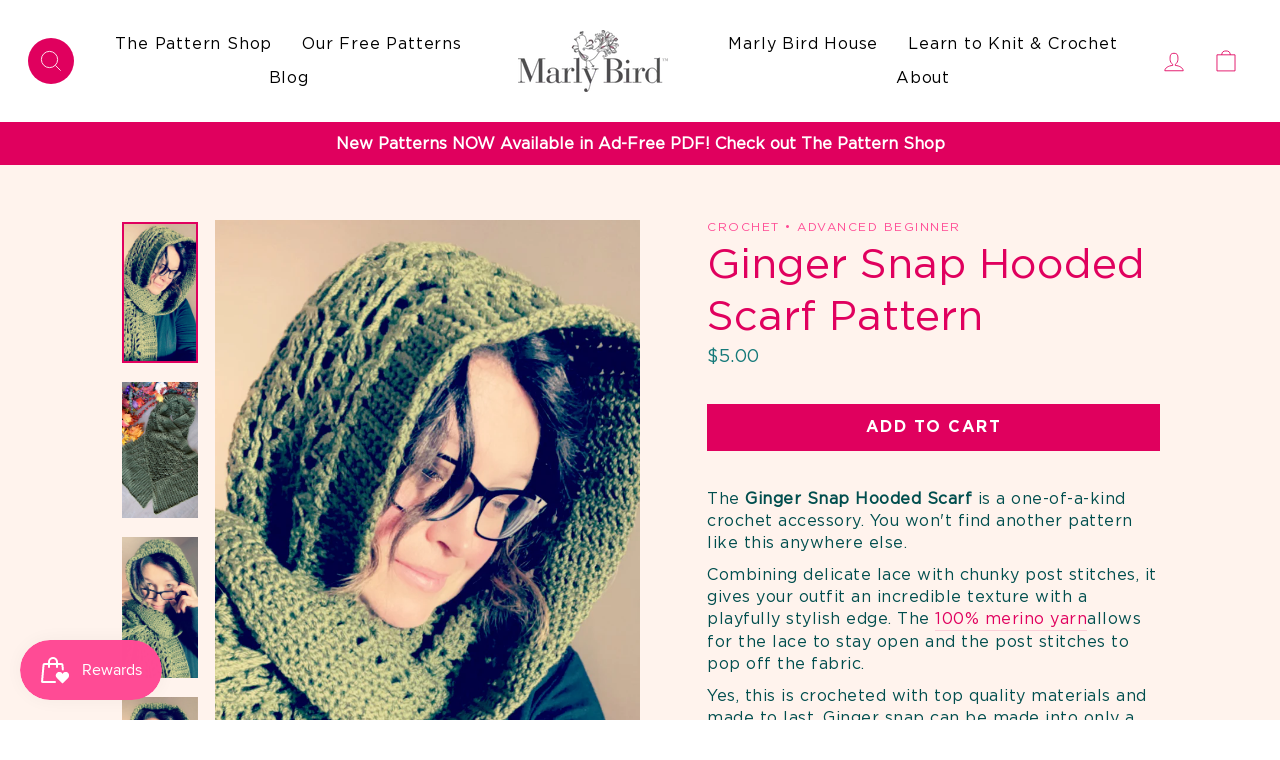

--- FILE ---
content_type: text/html; charset=utf-8
request_url: https://shop.marlybird.com/products/ginger-snap-hooded-scarf
body_size: 23830
content:
<!doctype html>
<html class="no-js" lang="en" dir="ltr">
<head>
  <meta charset="utf-8">
  <meta http-equiv="X-UA-Compatible" content="IE=edge,chrome=1">
  <meta name="viewport" content="width=device-width,initial-scale=1">
  <meta name="theme-color" content="#e0005e">
  <link rel="canonical" href="https://shop.marlybird.com/products/ginger-snap-hooded-scarf">
  <link rel="preconnect" href="https://cdn.shopify.com" crossorigin>
  <link rel="preconnect" href="https://fonts.shopifycdn.com" crossorigin>
  <link rel="dns-prefetch" href="https://productreviews.shopifycdn.com">
  <link rel="dns-prefetch" href="https://ajax.googleapis.com">
  <link rel="dns-prefetch" href="https://maps.googleapis.com">
  <link rel="dns-prefetch" href="https://maps.gstatic.com"><link rel="shortcut icon" href="//shop.marlybird.com/cdn/shop/files/favicon_32x32.png?v=1685627098" type="image/png" /><title>Ginger Snap Crochet Hooded Scarf Pattern - One-of-a-Kind Crochet Pattern!
&ndash; Marly Bird 
</title>
<meta name="description" content="The Ginger Snap Hooded Scarf is a crochet pattern perfect for crochet gift giving or to wear over your coat. This unique crochet hooded scarf is made with crochet lace and chunky post stitches, giving your outfit an incredible texture with a playfully stylish edge. With its eye-catching design, the Ginger Snap will have you feeling comfy and warm in chilly weather"><meta property="og:site_name" content="Marly Bird ">
  <meta property="og:url" content="https://shop.marlybird.com/products/ginger-snap-hooded-scarf">
  <meta property="og:title" content="Ginger Snap Hooded Scarf Pattern">
  <meta property="og:type" content="product">
  <meta property="og:description" content="The Ginger Snap Hooded Scarf is a crochet pattern perfect for crochet gift giving or to wear over your coat. This unique crochet hooded scarf is made with crochet lace and chunky post stitches, giving your outfit an incredible texture with a playfully stylish edge. With its eye-catching design, the Ginger Snap will have you feeling comfy and warm in chilly weather"><meta property="og:image" content="http://shop.marlybird.com/cdn/shop/products/GingerSnapHoodedScarf-2.jpg?v=1681226537">
    <meta property="og:image:secure_url" content="https://shop.marlybird.com/cdn/shop/products/GingerSnapHoodedScarf-2.jpg?v=1681226537">
    <meta property="og:image:width" content="806">
    <meta property="og:image:height" content="1500"><meta name="twitter:site" content="@">
  <meta name="twitter:card" content="summary_large_image">
  <meta name="twitter:title" content="Ginger Snap Hooded Scarf Pattern">
  <meta name="twitter:description" content="The Ginger Snap Hooded Scarf is a crochet pattern perfect for crochet gift giving or to wear over your coat. This unique crochet hooded scarf is made with crochet lace and chunky post stitches, giving your outfit an incredible texture with a playfully stylish edge. With its eye-catching design, the Ginger Snap will have you feeling comfy and warm in chilly weather">
<style data-shopify>@font-face {
  font-family: "Tenor Sans";
  font-weight: 400;
  font-style: normal;
  font-display: swap;
  src: url("//shop.marlybird.com/cdn/fonts/tenor_sans/tenorsans_n4.966071a72c28462a9256039d3e3dc5b0cf314f65.woff2") format("woff2"),
       url("//shop.marlybird.com/cdn/fonts/tenor_sans/tenorsans_n4.2282841d948f9649ba5c3cad6ea46df268141820.woff") format("woff");
}

  @font-face {
  font-family: Outfit;
  font-weight: 300;
  font-style: normal;
  font-display: swap;
  src: url("//shop.marlybird.com/cdn/fonts/outfit/outfit_n3.8c97ae4c4fac7c2ea467a6dc784857f4de7e0e37.woff2") format("woff2"),
       url("//shop.marlybird.com/cdn/fonts/outfit/outfit_n3.b50a189ccde91f9bceee88f207c18c09f0b62a7b.woff") format("woff");
}


  @font-face {
  font-family: Outfit;
  font-weight: 600;
  font-style: normal;
  font-display: swap;
  src: url("//shop.marlybird.com/cdn/fonts/outfit/outfit_n6.dfcbaa80187851df2e8384061616a8eaa1702fdc.woff2") format("woff2"),
       url("//shop.marlybird.com/cdn/fonts/outfit/outfit_n6.88384e9fc3e36038624caccb938f24ea8008a91d.woff") format("woff");
}

  
  
</style><link href="//shop.marlybird.com/cdn/shop/t/2/assets/theme.css?v=15264890046130801051711677098" rel="stylesheet" type="text/css" media="all" />
  <link href="//shop.marlybird.com/cdn/shop/t/2/assets/basis.css?v=151783559748753490851711677026" rel="stylesheet" type="text/css" media="all" />
<style data-shopify>:root {
    --typeHeaderPrimary: "Tenor Sans";
    --typeHeaderFallback: sans-serif;
    --typeHeaderSize: 36px;
    --typeHeaderWeight: 400;
    --typeHeaderLineHeight: 1;
    --typeHeaderSpacing: 0.0em;

    --typeBasePrimary:Outfit;
    --typeBaseFallback:sans-serif;
    --typeBaseSize: 18px;
    --typeBaseWeight: 300;
    --typeBaseSpacing: 0.025em;
    --typeBaseLineHeight: 1.4;

    --typeCollectionTitle: 20px;

    --iconWeight: 2px;
    --iconLinecaps: miter;

    
      --buttonRadius: 0px;
    

    --colorGridOverlayOpacity: 0.1;
  }

  .placeholder-content {
    background-image: linear-gradient(100deg, #ffffff 40%, #f7f7f7 63%, #ffffff 79%);
  }</style><script>
    document.documentElement.className = document.documentElement.className.replace('no-js', 'js');

    window.theme = window.theme || {};
    theme.routes = {
      home: "/",
      cart: "/cart.js",
      cartPage: "/cart",
      cartAdd: "/cart/add.js",
      cartChange: "/cart/change.js",
      search: "/search",
      predictive_url: "/search/suggest"
    };
    theme.strings = {
      soldOut: "Sold Out",
      unavailable: "Unavailable",
      inStockLabel: "In stock, ready to ship",
      oneStockLabel: "Low stock - [count] item left",
      otherStockLabel: "Low stock - [count] items left",
      willNotShipUntil: "Ready to ship [date]",
      willBeInStockAfter: "Back in stock [date]",
      waitingForStock: "Inventory on the way",
      savePrice: "Save [saved_amount]",
      cartEmpty: "Your cart is currently empty.",
      cartTermsConfirmation: "You must agree with the terms and conditions of sales to check out",
      searchCollections: "Collections:",
      searchPages: "Pages:",
      searchArticles: "Articles:",
      productFrom: "from ",
      maxQuantity: "You can only have [quantity] of [title] in your cart."
    };
    theme.settings = {
      cartType: "drawer",
      isCustomerTemplate: false,
      moneyFormat: "${{amount}}",
      saveType: "dollar",
      productImageSize: "natural",
      productImageCover: false,
      predictiveSearch: true,
      predictiveSearchType: "product,article,page,collection",
      predictiveSearchVendor: false,
      predictiveSearchPrice: false,
      quickView: true,
      themeName: 'Impulse',
      themeVersion: "7.2.0"
    };
  </script>

  <script>window.performance && window.performance.mark && window.performance.mark('shopify.content_for_header.start');</script><meta name="google-site-verification" content="3GQKmVMrJxivWeDWfjpNRzvA2xAZ8mXtp_hN7I-Q8dM">
<meta name="facebook-domain-verification" content="hdwdm7lhwfvbl9d2zl6g6phcwq80j5">
<meta id="shopify-digital-wallet" name="shopify-digital-wallet" content="/72356331842/digital_wallets/dialog">
<meta name="shopify-checkout-api-token" content="fea1b16f42e7a77f9a9c0bfc81473181">
<meta id="in-context-paypal-metadata" data-shop-id="72356331842" data-venmo-supported="false" data-environment="production" data-locale="en_US" data-paypal-v4="true" data-currency="USD">
<link rel="alternate" type="application/json+oembed" href="https://shop.marlybird.com/products/ginger-snap-hooded-scarf.oembed">
<script async="async" src="/checkouts/internal/preloads.js?locale=en-US"></script>
<link rel="preconnect" href="https://shop.app" crossorigin="anonymous">
<script async="async" src="https://shop.app/checkouts/internal/preloads.js?locale=en-US&shop_id=72356331842" crossorigin="anonymous"></script>
<script id="shopify-features" type="application/json">{"accessToken":"fea1b16f42e7a77f9a9c0bfc81473181","betas":["rich-media-storefront-analytics"],"domain":"shop.marlybird.com","predictiveSearch":true,"shopId":72356331842,"locale":"en"}</script>
<script>var Shopify = Shopify || {};
Shopify.shop = "marly-bird.myshopify.com";
Shopify.locale = "en";
Shopify.currency = {"active":"USD","rate":"1.0"};
Shopify.country = "US";
Shopify.theme = {"name":"Impulse","id":144831021378,"schema_name":"Impulse","schema_version":"7.2.0","theme_store_id":857,"role":"main"};
Shopify.theme.handle = "null";
Shopify.theme.style = {"id":null,"handle":null};
Shopify.cdnHost = "shop.marlybird.com/cdn";
Shopify.routes = Shopify.routes || {};
Shopify.routes.root = "/";</script>
<script type="module">!function(o){(o.Shopify=o.Shopify||{}).modules=!0}(window);</script>
<script>!function(o){function n(){var o=[];function n(){o.push(Array.prototype.slice.apply(arguments))}return n.q=o,n}var t=o.Shopify=o.Shopify||{};t.loadFeatures=n(),t.autoloadFeatures=n()}(window);</script>
<script>
  window.ShopifyPay = window.ShopifyPay || {};
  window.ShopifyPay.apiHost = "shop.app\/pay";
  window.ShopifyPay.redirectState = null;
</script>
<script id="shop-js-analytics" type="application/json">{"pageType":"product"}</script>
<script defer="defer" async type="module" src="//shop.marlybird.com/cdn/shopifycloud/shop-js/modules/v2/client.init-shop-cart-sync_C5BV16lS.en.esm.js"></script>
<script defer="defer" async type="module" src="//shop.marlybird.com/cdn/shopifycloud/shop-js/modules/v2/chunk.common_CygWptCX.esm.js"></script>
<script type="module">
  await import("//shop.marlybird.com/cdn/shopifycloud/shop-js/modules/v2/client.init-shop-cart-sync_C5BV16lS.en.esm.js");
await import("//shop.marlybird.com/cdn/shopifycloud/shop-js/modules/v2/chunk.common_CygWptCX.esm.js");

  window.Shopify.SignInWithShop?.initShopCartSync?.({"fedCMEnabled":true,"windoidEnabled":true});

</script>
<script defer="defer" async type="module" src="//shop.marlybird.com/cdn/shopifycloud/shop-js/modules/v2/client.payment-terms_CZxnsJam.en.esm.js"></script>
<script defer="defer" async type="module" src="//shop.marlybird.com/cdn/shopifycloud/shop-js/modules/v2/chunk.common_CygWptCX.esm.js"></script>
<script defer="defer" async type="module" src="//shop.marlybird.com/cdn/shopifycloud/shop-js/modules/v2/chunk.modal_D71HUcav.esm.js"></script>
<script type="module">
  await import("//shop.marlybird.com/cdn/shopifycloud/shop-js/modules/v2/client.payment-terms_CZxnsJam.en.esm.js");
await import("//shop.marlybird.com/cdn/shopifycloud/shop-js/modules/v2/chunk.common_CygWptCX.esm.js");
await import("//shop.marlybird.com/cdn/shopifycloud/shop-js/modules/v2/chunk.modal_D71HUcav.esm.js");

  
</script>
<script>
  window.Shopify = window.Shopify || {};
  if (!window.Shopify.featureAssets) window.Shopify.featureAssets = {};
  window.Shopify.featureAssets['shop-js'] = {"shop-cart-sync":["modules/v2/client.shop-cart-sync_ZFArdW7E.en.esm.js","modules/v2/chunk.common_CygWptCX.esm.js"],"init-fed-cm":["modules/v2/client.init-fed-cm_CmiC4vf6.en.esm.js","modules/v2/chunk.common_CygWptCX.esm.js"],"shop-button":["modules/v2/client.shop-button_tlx5R9nI.en.esm.js","modules/v2/chunk.common_CygWptCX.esm.js"],"shop-cash-offers":["modules/v2/client.shop-cash-offers_DOA2yAJr.en.esm.js","modules/v2/chunk.common_CygWptCX.esm.js","modules/v2/chunk.modal_D71HUcav.esm.js"],"init-windoid":["modules/v2/client.init-windoid_sURxWdc1.en.esm.js","modules/v2/chunk.common_CygWptCX.esm.js"],"shop-toast-manager":["modules/v2/client.shop-toast-manager_ClPi3nE9.en.esm.js","modules/v2/chunk.common_CygWptCX.esm.js"],"init-shop-email-lookup-coordinator":["modules/v2/client.init-shop-email-lookup-coordinator_B8hsDcYM.en.esm.js","modules/v2/chunk.common_CygWptCX.esm.js"],"init-shop-cart-sync":["modules/v2/client.init-shop-cart-sync_C5BV16lS.en.esm.js","modules/v2/chunk.common_CygWptCX.esm.js"],"avatar":["modules/v2/client.avatar_BTnouDA3.en.esm.js"],"pay-button":["modules/v2/client.pay-button_FdsNuTd3.en.esm.js","modules/v2/chunk.common_CygWptCX.esm.js"],"init-customer-accounts":["modules/v2/client.init-customer-accounts_DxDtT_ad.en.esm.js","modules/v2/client.shop-login-button_C5VAVYt1.en.esm.js","modules/v2/chunk.common_CygWptCX.esm.js","modules/v2/chunk.modal_D71HUcav.esm.js"],"init-shop-for-new-customer-accounts":["modules/v2/client.init-shop-for-new-customer-accounts_ChsxoAhi.en.esm.js","modules/v2/client.shop-login-button_C5VAVYt1.en.esm.js","modules/v2/chunk.common_CygWptCX.esm.js","modules/v2/chunk.modal_D71HUcav.esm.js"],"shop-login-button":["modules/v2/client.shop-login-button_C5VAVYt1.en.esm.js","modules/v2/chunk.common_CygWptCX.esm.js","modules/v2/chunk.modal_D71HUcav.esm.js"],"init-customer-accounts-sign-up":["modules/v2/client.init-customer-accounts-sign-up_CPSyQ0Tj.en.esm.js","modules/v2/client.shop-login-button_C5VAVYt1.en.esm.js","modules/v2/chunk.common_CygWptCX.esm.js","modules/v2/chunk.modal_D71HUcav.esm.js"],"shop-follow-button":["modules/v2/client.shop-follow-button_Cva4Ekp9.en.esm.js","modules/v2/chunk.common_CygWptCX.esm.js","modules/v2/chunk.modal_D71HUcav.esm.js"],"checkout-modal":["modules/v2/client.checkout-modal_BPM8l0SH.en.esm.js","modules/v2/chunk.common_CygWptCX.esm.js","modules/v2/chunk.modal_D71HUcav.esm.js"],"lead-capture":["modules/v2/client.lead-capture_Bi8yE_yS.en.esm.js","modules/v2/chunk.common_CygWptCX.esm.js","modules/v2/chunk.modal_D71HUcav.esm.js"],"shop-login":["modules/v2/client.shop-login_D6lNrXab.en.esm.js","modules/v2/chunk.common_CygWptCX.esm.js","modules/v2/chunk.modal_D71HUcav.esm.js"],"payment-terms":["modules/v2/client.payment-terms_CZxnsJam.en.esm.js","modules/v2/chunk.common_CygWptCX.esm.js","modules/v2/chunk.modal_D71HUcav.esm.js"]};
</script>
<script>(function() {
  var isLoaded = false;
  function asyncLoad() {
    if (isLoaded) return;
    isLoaded = true;
    var urls = ["https:\/\/js.smile.io\/v1\/smile-shopify.js?shop=marly-bird.myshopify.com"];
    for (var i = 0; i < urls.length; i++) {
      var s = document.createElement('script');
      s.type = 'text/javascript';
      s.async = true;
      s.src = urls[i];
      var x = document.getElementsByTagName('script')[0];
      x.parentNode.insertBefore(s, x);
    }
  };
  if(window.attachEvent) {
    window.attachEvent('onload', asyncLoad);
  } else {
    window.addEventListener('load', asyncLoad, false);
  }
})();</script>
<script id="__st">var __st={"a":72356331842,"offset":-18000,"reqid":"abaccd65-fac5-4ad5-99e8-b9b5e925e63c-1768832078","pageurl":"shop.marlybird.com\/products\/ginger-snap-hooded-scarf","u":"b5e8af6ab710","p":"product","rtyp":"product","rid":8260181393730};</script>
<script>window.ShopifyPaypalV4VisibilityTracking = true;</script>
<script id="captcha-bootstrap">!function(){'use strict';const t='contact',e='account',n='new_comment',o=[[t,t],['blogs',n],['comments',n],[t,'customer']],c=[[e,'customer_login'],[e,'guest_login'],[e,'recover_customer_password'],[e,'create_customer']],r=t=>t.map((([t,e])=>`form[action*='/${t}']:not([data-nocaptcha='true']) input[name='form_type'][value='${e}']`)).join(','),a=t=>()=>t?[...document.querySelectorAll(t)].map((t=>t.form)):[];function s(){const t=[...o],e=r(t);return a(e)}const i='password',u='form_key',d=['recaptcha-v3-token','g-recaptcha-response','h-captcha-response',i],f=()=>{try{return window.sessionStorage}catch{return}},m='__shopify_v',_=t=>t.elements[u];function p(t,e,n=!1){try{const o=window.sessionStorage,c=JSON.parse(o.getItem(e)),{data:r}=function(t){const{data:e,action:n}=t;return t[m]||n?{data:e,action:n}:{data:t,action:n}}(c);for(const[e,n]of Object.entries(r))t.elements[e]&&(t.elements[e].value=n);n&&o.removeItem(e)}catch(o){console.error('form repopulation failed',{error:o})}}const l='form_type',E='cptcha';function T(t){t.dataset[E]=!0}const w=window,h=w.document,L='Shopify',v='ce_forms',y='captcha';let A=!1;((t,e)=>{const n=(g='f06e6c50-85a8-45c8-87d0-21a2b65856fe',I='https://cdn.shopify.com/shopifycloud/storefront-forms-hcaptcha/ce_storefront_forms_captcha_hcaptcha.v1.5.2.iife.js',D={infoText:'Protected by hCaptcha',privacyText:'Privacy',termsText:'Terms'},(t,e,n)=>{const o=w[L][v],c=o.bindForm;if(c)return c(t,g,e,D).then(n);var r;o.q.push([[t,g,e,D],n]),r=I,A||(h.body.append(Object.assign(h.createElement('script'),{id:'captcha-provider',async:!0,src:r})),A=!0)});var g,I,D;w[L]=w[L]||{},w[L][v]=w[L][v]||{},w[L][v].q=[],w[L][y]=w[L][y]||{},w[L][y].protect=function(t,e){n(t,void 0,e),T(t)},Object.freeze(w[L][y]),function(t,e,n,w,h,L){const[v,y,A,g]=function(t,e,n){const i=e?o:[],u=t?c:[],d=[...i,...u],f=r(d),m=r(i),_=r(d.filter((([t,e])=>n.includes(e))));return[a(f),a(m),a(_),s()]}(w,h,L),I=t=>{const e=t.target;return e instanceof HTMLFormElement?e:e&&e.form},D=t=>v().includes(t);t.addEventListener('submit',(t=>{const e=I(t);if(!e)return;const n=D(e)&&!e.dataset.hcaptchaBound&&!e.dataset.recaptchaBound,o=_(e),c=g().includes(e)&&(!o||!o.value);(n||c)&&t.preventDefault(),c&&!n&&(function(t){try{if(!f())return;!function(t){const e=f();if(!e)return;const n=_(t);if(!n)return;const o=n.value;o&&e.removeItem(o)}(t);const e=Array.from(Array(32),(()=>Math.random().toString(36)[2])).join('');!function(t,e){_(t)||t.append(Object.assign(document.createElement('input'),{type:'hidden',name:u})),t.elements[u].value=e}(t,e),function(t,e){const n=f();if(!n)return;const o=[...t.querySelectorAll(`input[type='${i}']`)].map((({name:t})=>t)),c=[...d,...o],r={};for(const[a,s]of new FormData(t).entries())c.includes(a)||(r[a]=s);n.setItem(e,JSON.stringify({[m]:1,action:t.action,data:r}))}(t,e)}catch(e){console.error('failed to persist form',e)}}(e),e.submit())}));const S=(t,e)=>{t&&!t.dataset[E]&&(n(t,e.some((e=>e===t))),T(t))};for(const o of['focusin','change'])t.addEventListener(o,(t=>{const e=I(t);D(e)&&S(e,y())}));const B=e.get('form_key'),M=e.get(l),P=B&&M;t.addEventListener('DOMContentLoaded',(()=>{const t=y();if(P)for(const e of t)e.elements[l].value===M&&p(e,B);[...new Set([...A(),...v().filter((t=>'true'===t.dataset.shopifyCaptcha))])].forEach((e=>S(e,t)))}))}(h,new URLSearchParams(w.location.search),n,t,e,['guest_login'])})(!0,!0)}();</script>
<script integrity="sha256-4kQ18oKyAcykRKYeNunJcIwy7WH5gtpwJnB7kiuLZ1E=" data-source-attribution="shopify.loadfeatures" defer="defer" src="//shop.marlybird.com/cdn/shopifycloud/storefront/assets/storefront/load_feature-a0a9edcb.js" crossorigin="anonymous"></script>
<script crossorigin="anonymous" defer="defer" src="//shop.marlybird.com/cdn/shopifycloud/storefront/assets/shopify_pay/storefront-65b4c6d7.js?v=20250812"></script>
<script data-source-attribution="shopify.dynamic_checkout.dynamic.init">var Shopify=Shopify||{};Shopify.PaymentButton=Shopify.PaymentButton||{isStorefrontPortableWallets:!0,init:function(){window.Shopify.PaymentButton.init=function(){};var t=document.createElement("script");t.src="https://shop.marlybird.com/cdn/shopifycloud/portable-wallets/latest/portable-wallets.en.js",t.type="module",document.head.appendChild(t)}};
</script>
<script data-source-attribution="shopify.dynamic_checkout.buyer_consent">
  function portableWalletsHideBuyerConsent(e){var t=document.getElementById("shopify-buyer-consent"),n=document.getElementById("shopify-subscription-policy-button");t&&n&&(t.classList.add("hidden"),t.setAttribute("aria-hidden","true"),n.removeEventListener("click",e))}function portableWalletsShowBuyerConsent(e){var t=document.getElementById("shopify-buyer-consent"),n=document.getElementById("shopify-subscription-policy-button");t&&n&&(t.classList.remove("hidden"),t.removeAttribute("aria-hidden"),n.addEventListener("click",e))}window.Shopify?.PaymentButton&&(window.Shopify.PaymentButton.hideBuyerConsent=portableWalletsHideBuyerConsent,window.Shopify.PaymentButton.showBuyerConsent=portableWalletsShowBuyerConsent);
</script>
<script data-source-attribution="shopify.dynamic_checkout.cart.bootstrap">document.addEventListener("DOMContentLoaded",(function(){function t(){return document.querySelector("shopify-accelerated-checkout-cart, shopify-accelerated-checkout")}if(t())Shopify.PaymentButton.init();else{new MutationObserver((function(e,n){t()&&(Shopify.PaymentButton.init(),n.disconnect())})).observe(document.body,{childList:!0,subtree:!0})}}));
</script>
<script id='scb4127' type='text/javascript' async='' src='https://shop.marlybird.com/cdn/shopifycloud/privacy-banner/storefront-banner.js'></script><link id="shopify-accelerated-checkout-styles" rel="stylesheet" media="screen" href="https://shop.marlybird.com/cdn/shopifycloud/portable-wallets/latest/accelerated-checkout-backwards-compat.css" crossorigin="anonymous">
<style id="shopify-accelerated-checkout-cart">
        #shopify-buyer-consent {
  margin-top: 1em;
  display: inline-block;
  width: 100%;
}

#shopify-buyer-consent.hidden {
  display: none;
}

#shopify-subscription-policy-button {
  background: none;
  border: none;
  padding: 0;
  text-decoration: underline;
  font-size: inherit;
  cursor: pointer;
}

#shopify-subscription-policy-button::before {
  box-shadow: none;
}

      </style>

<script>window.performance && window.performance.mark && window.performance.mark('shopify.content_for_header.end');</script>

  <script src="//shop.marlybird.com/cdn/shop/t/2/assets/vendor-scripts-v11.js" defer="defer"></script><script src="//shop.marlybird.com/cdn/shop/t/2/assets/theme.js?v=95933296080004794351677598457" defer="defer"></script>
<meta class='geo-ip' content='[base64]'><script async src='//shop.marlybird.com/apps/easylocation/easylocation-1.0.3.min.js'></script>
<!-- Google tag (gtag.js) -->
<script async src="https://www.googletagmanager.com/gtag/js?id=G-89DXMHG0XX"></script>
<script>
  window.dataLayer = window.dataLayer || [];
  function gtag(){dataLayer.push(arguments);}
  gtag('js', new Date());

  gtag('config', 'G-89DXMHG0XX');
</script>

<link href="https://monorail-edge.shopifysvc.com" rel="dns-prefetch">
<script>(function(){if ("sendBeacon" in navigator && "performance" in window) {try {var session_token_from_headers = performance.getEntriesByType('navigation')[0].serverTiming.find(x => x.name == '_s').description;} catch {var session_token_from_headers = undefined;}var session_cookie_matches = document.cookie.match(/_shopify_s=([^;]*)/);var session_token_from_cookie = session_cookie_matches && session_cookie_matches.length === 2 ? session_cookie_matches[1] : "";var session_token = session_token_from_headers || session_token_from_cookie || "";function handle_abandonment_event(e) {var entries = performance.getEntries().filter(function(entry) {return /monorail-edge.shopifysvc.com/.test(entry.name);});if (!window.abandonment_tracked && entries.length === 0) {window.abandonment_tracked = true;var currentMs = Date.now();var navigation_start = performance.timing.navigationStart;var payload = {shop_id: 72356331842,url: window.location.href,navigation_start,duration: currentMs - navigation_start,session_token,page_type: "product"};window.navigator.sendBeacon("https://monorail-edge.shopifysvc.com/v1/produce", JSON.stringify({schema_id: "online_store_buyer_site_abandonment/1.1",payload: payload,metadata: {event_created_at_ms: currentMs,event_sent_at_ms: currentMs}}));}}window.addEventListener('pagehide', handle_abandonment_event);}}());</script>
<script id="web-pixels-manager-setup">(function e(e,d,r,n,o){if(void 0===o&&(o={}),!Boolean(null===(a=null===(i=window.Shopify)||void 0===i?void 0:i.analytics)||void 0===a?void 0:a.replayQueue)){var i,a;window.Shopify=window.Shopify||{};var t=window.Shopify;t.analytics=t.analytics||{};var s=t.analytics;s.replayQueue=[],s.publish=function(e,d,r){return s.replayQueue.push([e,d,r]),!0};try{self.performance.mark("wpm:start")}catch(e){}var l=function(){var e={modern:/Edge?\/(1{2}[4-9]|1[2-9]\d|[2-9]\d{2}|\d{4,})\.\d+(\.\d+|)|Firefox\/(1{2}[4-9]|1[2-9]\d|[2-9]\d{2}|\d{4,})\.\d+(\.\d+|)|Chrom(ium|e)\/(9{2}|\d{3,})\.\d+(\.\d+|)|(Maci|X1{2}).+ Version\/(15\.\d+|(1[6-9]|[2-9]\d|\d{3,})\.\d+)([,.]\d+|)( \(\w+\)|)( Mobile\/\w+|) Safari\/|Chrome.+OPR\/(9{2}|\d{3,})\.\d+\.\d+|(CPU[ +]OS|iPhone[ +]OS|CPU[ +]iPhone|CPU IPhone OS|CPU iPad OS)[ +]+(15[._]\d+|(1[6-9]|[2-9]\d|\d{3,})[._]\d+)([._]\d+|)|Android:?[ /-](13[3-9]|1[4-9]\d|[2-9]\d{2}|\d{4,})(\.\d+|)(\.\d+|)|Android.+Firefox\/(13[5-9]|1[4-9]\d|[2-9]\d{2}|\d{4,})\.\d+(\.\d+|)|Android.+Chrom(ium|e)\/(13[3-9]|1[4-9]\d|[2-9]\d{2}|\d{4,})\.\d+(\.\d+|)|SamsungBrowser\/([2-9]\d|\d{3,})\.\d+/,legacy:/Edge?\/(1[6-9]|[2-9]\d|\d{3,})\.\d+(\.\d+|)|Firefox\/(5[4-9]|[6-9]\d|\d{3,})\.\d+(\.\d+|)|Chrom(ium|e)\/(5[1-9]|[6-9]\d|\d{3,})\.\d+(\.\d+|)([\d.]+$|.*Safari\/(?![\d.]+ Edge\/[\d.]+$))|(Maci|X1{2}).+ Version\/(10\.\d+|(1[1-9]|[2-9]\d|\d{3,})\.\d+)([,.]\d+|)( \(\w+\)|)( Mobile\/\w+|) Safari\/|Chrome.+OPR\/(3[89]|[4-9]\d|\d{3,})\.\d+\.\d+|(CPU[ +]OS|iPhone[ +]OS|CPU[ +]iPhone|CPU IPhone OS|CPU iPad OS)[ +]+(10[._]\d+|(1[1-9]|[2-9]\d|\d{3,})[._]\d+)([._]\d+|)|Android:?[ /-](13[3-9]|1[4-9]\d|[2-9]\d{2}|\d{4,})(\.\d+|)(\.\d+|)|Mobile Safari.+OPR\/([89]\d|\d{3,})\.\d+\.\d+|Android.+Firefox\/(13[5-9]|1[4-9]\d|[2-9]\d{2}|\d{4,})\.\d+(\.\d+|)|Android.+Chrom(ium|e)\/(13[3-9]|1[4-9]\d|[2-9]\d{2}|\d{4,})\.\d+(\.\d+|)|Android.+(UC? ?Browser|UCWEB|U3)[ /]?(15\.([5-9]|\d{2,})|(1[6-9]|[2-9]\d|\d{3,})\.\d+)\.\d+|SamsungBrowser\/(5\.\d+|([6-9]|\d{2,})\.\d+)|Android.+MQ{2}Browser\/(14(\.(9|\d{2,})|)|(1[5-9]|[2-9]\d|\d{3,})(\.\d+|))(\.\d+|)|K[Aa][Ii]OS\/(3\.\d+|([4-9]|\d{2,})\.\d+)(\.\d+|)/},d=e.modern,r=e.legacy,n=navigator.userAgent;return n.match(d)?"modern":n.match(r)?"legacy":"unknown"}(),u="modern"===l?"modern":"legacy",c=(null!=n?n:{modern:"",legacy:""})[u],f=function(e){return[e.baseUrl,"/wpm","/b",e.hashVersion,"modern"===e.buildTarget?"m":"l",".js"].join("")}({baseUrl:d,hashVersion:r,buildTarget:u}),m=function(e){var d=e.version,r=e.bundleTarget,n=e.surface,o=e.pageUrl,i=e.monorailEndpoint;return{emit:function(e){var a=e.status,t=e.errorMsg,s=(new Date).getTime(),l=JSON.stringify({metadata:{event_sent_at_ms:s},events:[{schema_id:"web_pixels_manager_load/3.1",payload:{version:d,bundle_target:r,page_url:o,status:a,surface:n,error_msg:t},metadata:{event_created_at_ms:s}}]});if(!i)return console&&console.warn&&console.warn("[Web Pixels Manager] No Monorail endpoint provided, skipping logging."),!1;try{return self.navigator.sendBeacon.bind(self.navigator)(i,l)}catch(e){}var u=new XMLHttpRequest;try{return u.open("POST",i,!0),u.setRequestHeader("Content-Type","text/plain"),u.send(l),!0}catch(e){return console&&console.warn&&console.warn("[Web Pixels Manager] Got an unhandled error while logging to Monorail."),!1}}}}({version:r,bundleTarget:l,surface:e.surface,pageUrl:self.location.href,monorailEndpoint:e.monorailEndpoint});try{o.browserTarget=l,function(e){var d=e.src,r=e.async,n=void 0===r||r,o=e.onload,i=e.onerror,a=e.sri,t=e.scriptDataAttributes,s=void 0===t?{}:t,l=document.createElement("script"),u=document.querySelector("head"),c=document.querySelector("body");if(l.async=n,l.src=d,a&&(l.integrity=a,l.crossOrigin="anonymous"),s)for(var f in s)if(Object.prototype.hasOwnProperty.call(s,f))try{l.dataset[f]=s[f]}catch(e){}if(o&&l.addEventListener("load",o),i&&l.addEventListener("error",i),u)u.appendChild(l);else{if(!c)throw new Error("Did not find a head or body element to append the script");c.appendChild(l)}}({src:f,async:!0,onload:function(){if(!function(){var e,d;return Boolean(null===(d=null===(e=window.Shopify)||void 0===e?void 0:e.analytics)||void 0===d?void 0:d.initialized)}()){var d=window.webPixelsManager.init(e)||void 0;if(d){var r=window.Shopify.analytics;r.replayQueue.forEach((function(e){var r=e[0],n=e[1],o=e[2];d.publishCustomEvent(r,n,o)})),r.replayQueue=[],r.publish=d.publishCustomEvent,r.visitor=d.visitor,r.initialized=!0}}},onerror:function(){return m.emit({status:"failed",errorMsg:"".concat(f," has failed to load")})},sri:function(e){var d=/^sha384-[A-Za-z0-9+/=]+$/;return"string"==typeof e&&d.test(e)}(c)?c:"",scriptDataAttributes:o}),m.emit({status:"loading"})}catch(e){m.emit({status:"failed",errorMsg:(null==e?void 0:e.message)||"Unknown error"})}}})({shopId: 72356331842,storefrontBaseUrl: "https://shop.marlybird.com",extensionsBaseUrl: "https://extensions.shopifycdn.com/cdn/shopifycloud/web-pixels-manager",monorailEndpoint: "https://monorail-edge.shopifysvc.com/unstable/produce_batch",surface: "storefront-renderer",enabledBetaFlags: ["2dca8a86"],webPixelsConfigList: [{"id":"1730412866","configuration":"{\"pixel_id\":\"392943860508690\",\"pixel_type\":\"facebook_pixel\"}","eventPayloadVersion":"v1","runtimeContext":"OPEN","scriptVersion":"ca16bc87fe92b6042fbaa3acc2fbdaa6","type":"APP","apiClientId":2329312,"privacyPurposes":["ANALYTICS","MARKETING","SALE_OF_DATA"],"dataSharingAdjustments":{"protectedCustomerApprovalScopes":["read_customer_address","read_customer_email","read_customer_name","read_customer_personal_data","read_customer_phone"]}},{"id":"853639490","configuration":"{\"config\":\"{\\\"google_tag_ids\\\":[\\\"GT-K54JKFHT\\\"],\\\"target_country\\\":\\\"US\\\",\\\"gtag_events\\\":[{\\\"type\\\":\\\"view_item\\\",\\\"action_label\\\":\\\"MC-NZKM0YD228\\\"},{\\\"type\\\":\\\"purchase\\\",\\\"action_label\\\":\\\"MC-NZKM0YD228\\\"},{\\\"type\\\":\\\"page_view\\\",\\\"action_label\\\":\\\"MC-NZKM0YD228\\\"}],\\\"enable_monitoring_mode\\\":false}\"}","eventPayloadVersion":"v1","runtimeContext":"OPEN","scriptVersion":"b2a88bafab3e21179ed38636efcd8a93","type":"APP","apiClientId":1780363,"privacyPurposes":[],"dataSharingAdjustments":{"protectedCustomerApprovalScopes":["read_customer_address","read_customer_email","read_customer_name","read_customer_personal_data","read_customer_phone"]}},{"id":"shopify-app-pixel","configuration":"{}","eventPayloadVersion":"v1","runtimeContext":"STRICT","scriptVersion":"0450","apiClientId":"shopify-pixel","type":"APP","privacyPurposes":["ANALYTICS","MARKETING"]},{"id":"shopify-custom-pixel","eventPayloadVersion":"v1","runtimeContext":"LAX","scriptVersion":"0450","apiClientId":"shopify-pixel","type":"CUSTOM","privacyPurposes":["ANALYTICS","MARKETING"]}],isMerchantRequest: false,initData: {"shop":{"name":"Marly Bird ","paymentSettings":{"currencyCode":"USD"},"myshopifyDomain":"marly-bird.myshopify.com","countryCode":"US","storefrontUrl":"https:\/\/shop.marlybird.com"},"customer":null,"cart":null,"checkout":null,"productVariants":[{"price":{"amount":5.0,"currencyCode":"USD"},"product":{"title":"Ginger Snap Hooded Scarf Pattern","vendor":"Marly Bird","id":"8260181393730","untranslatedTitle":"Ginger Snap Hooded Scarf Pattern","url":"\/products\/ginger-snap-hooded-scarf","type":"Crochet"},"id":"44932796186946","image":{"src":"\/\/shop.marlybird.com\/cdn\/shop\/products\/GingerSnapHoodedScarf-2.jpg?v=1681226537"},"sku":"","title":"Default Title","untranslatedTitle":"Default Title"}],"purchasingCompany":null},},"https://shop.marlybird.com/cdn","fcfee988w5aeb613cpc8e4bc33m6693e112",{"modern":"","legacy":""},{"shopId":"72356331842","storefrontBaseUrl":"https:\/\/shop.marlybird.com","extensionBaseUrl":"https:\/\/extensions.shopifycdn.com\/cdn\/shopifycloud\/web-pixels-manager","surface":"storefront-renderer","enabledBetaFlags":"[\"2dca8a86\"]","isMerchantRequest":"false","hashVersion":"fcfee988w5aeb613cpc8e4bc33m6693e112","publish":"custom","events":"[[\"page_viewed\",{}],[\"product_viewed\",{\"productVariant\":{\"price\":{\"amount\":5.0,\"currencyCode\":\"USD\"},\"product\":{\"title\":\"Ginger Snap Hooded Scarf Pattern\",\"vendor\":\"Marly Bird\",\"id\":\"8260181393730\",\"untranslatedTitle\":\"Ginger Snap Hooded Scarf Pattern\",\"url\":\"\/products\/ginger-snap-hooded-scarf\",\"type\":\"Crochet\"},\"id\":\"44932796186946\",\"image\":{\"src\":\"\/\/shop.marlybird.com\/cdn\/shop\/products\/GingerSnapHoodedScarf-2.jpg?v=1681226537\"},\"sku\":\"\",\"title\":\"Default Title\",\"untranslatedTitle\":\"Default Title\"}}]]"});</script><script>
  window.ShopifyAnalytics = window.ShopifyAnalytics || {};
  window.ShopifyAnalytics.meta = window.ShopifyAnalytics.meta || {};
  window.ShopifyAnalytics.meta.currency = 'USD';
  var meta = {"product":{"id":8260181393730,"gid":"gid:\/\/shopify\/Product\/8260181393730","vendor":"Marly Bird","type":"Crochet","handle":"ginger-snap-hooded-scarf","variants":[{"id":44932796186946,"price":500,"name":"Ginger Snap Hooded Scarf Pattern","public_title":null,"sku":""}],"remote":false},"page":{"pageType":"product","resourceType":"product","resourceId":8260181393730,"requestId":"abaccd65-fac5-4ad5-99e8-b9b5e925e63c-1768832078"}};
  for (var attr in meta) {
    window.ShopifyAnalytics.meta[attr] = meta[attr];
  }
</script>
<script class="analytics">
  (function () {
    var customDocumentWrite = function(content) {
      var jquery = null;

      if (window.jQuery) {
        jquery = window.jQuery;
      } else if (window.Checkout && window.Checkout.$) {
        jquery = window.Checkout.$;
      }

      if (jquery) {
        jquery('body').append(content);
      }
    };

    var hasLoggedConversion = function(token) {
      if (token) {
        return document.cookie.indexOf('loggedConversion=' + token) !== -1;
      }
      return false;
    }

    var setCookieIfConversion = function(token) {
      if (token) {
        var twoMonthsFromNow = new Date(Date.now());
        twoMonthsFromNow.setMonth(twoMonthsFromNow.getMonth() + 2);

        document.cookie = 'loggedConversion=' + token + '; expires=' + twoMonthsFromNow;
      }
    }

    var trekkie = window.ShopifyAnalytics.lib = window.trekkie = window.trekkie || [];
    if (trekkie.integrations) {
      return;
    }
    trekkie.methods = [
      'identify',
      'page',
      'ready',
      'track',
      'trackForm',
      'trackLink'
    ];
    trekkie.factory = function(method) {
      return function() {
        var args = Array.prototype.slice.call(arguments);
        args.unshift(method);
        trekkie.push(args);
        return trekkie;
      };
    };
    for (var i = 0; i < trekkie.methods.length; i++) {
      var key = trekkie.methods[i];
      trekkie[key] = trekkie.factory(key);
    }
    trekkie.load = function(config) {
      trekkie.config = config || {};
      trekkie.config.initialDocumentCookie = document.cookie;
      var first = document.getElementsByTagName('script')[0];
      var script = document.createElement('script');
      script.type = 'text/javascript';
      script.onerror = function(e) {
        var scriptFallback = document.createElement('script');
        scriptFallback.type = 'text/javascript';
        scriptFallback.onerror = function(error) {
                var Monorail = {
      produce: function produce(monorailDomain, schemaId, payload) {
        var currentMs = new Date().getTime();
        var event = {
          schema_id: schemaId,
          payload: payload,
          metadata: {
            event_created_at_ms: currentMs,
            event_sent_at_ms: currentMs
          }
        };
        return Monorail.sendRequest("https://" + monorailDomain + "/v1/produce", JSON.stringify(event));
      },
      sendRequest: function sendRequest(endpointUrl, payload) {
        // Try the sendBeacon API
        if (window && window.navigator && typeof window.navigator.sendBeacon === 'function' && typeof window.Blob === 'function' && !Monorail.isIos12()) {
          var blobData = new window.Blob([payload], {
            type: 'text/plain'
          });

          if (window.navigator.sendBeacon(endpointUrl, blobData)) {
            return true;
          } // sendBeacon was not successful

        } // XHR beacon

        var xhr = new XMLHttpRequest();

        try {
          xhr.open('POST', endpointUrl);
          xhr.setRequestHeader('Content-Type', 'text/plain');
          xhr.send(payload);
        } catch (e) {
          console.log(e);
        }

        return false;
      },
      isIos12: function isIos12() {
        return window.navigator.userAgent.lastIndexOf('iPhone; CPU iPhone OS 12_') !== -1 || window.navigator.userAgent.lastIndexOf('iPad; CPU OS 12_') !== -1;
      }
    };
    Monorail.produce('monorail-edge.shopifysvc.com',
      'trekkie_storefront_load_errors/1.1',
      {shop_id: 72356331842,
      theme_id: 144831021378,
      app_name: "storefront",
      context_url: window.location.href,
      source_url: "//shop.marlybird.com/cdn/s/trekkie.storefront.cd680fe47e6c39ca5d5df5f0a32d569bc48c0f27.min.js"});

        };
        scriptFallback.async = true;
        scriptFallback.src = '//shop.marlybird.com/cdn/s/trekkie.storefront.cd680fe47e6c39ca5d5df5f0a32d569bc48c0f27.min.js';
        first.parentNode.insertBefore(scriptFallback, first);
      };
      script.async = true;
      script.src = '//shop.marlybird.com/cdn/s/trekkie.storefront.cd680fe47e6c39ca5d5df5f0a32d569bc48c0f27.min.js';
      first.parentNode.insertBefore(script, first);
    };
    trekkie.load(
      {"Trekkie":{"appName":"storefront","development":false,"defaultAttributes":{"shopId":72356331842,"isMerchantRequest":null,"themeId":144831021378,"themeCityHash":"1441571270223361683","contentLanguage":"en","currency":"USD","eventMetadataId":"f725caf3-5933-47fb-839c-1ec287b6a831"},"isServerSideCookieWritingEnabled":true,"monorailRegion":"shop_domain","enabledBetaFlags":["65f19447"]},"Session Attribution":{},"S2S":{"facebookCapiEnabled":true,"source":"trekkie-storefront-renderer","apiClientId":580111}}
    );

    var loaded = false;
    trekkie.ready(function() {
      if (loaded) return;
      loaded = true;

      window.ShopifyAnalytics.lib = window.trekkie;

      var originalDocumentWrite = document.write;
      document.write = customDocumentWrite;
      try { window.ShopifyAnalytics.merchantGoogleAnalytics.call(this); } catch(error) {};
      document.write = originalDocumentWrite;

      window.ShopifyAnalytics.lib.page(null,{"pageType":"product","resourceType":"product","resourceId":8260181393730,"requestId":"abaccd65-fac5-4ad5-99e8-b9b5e925e63c-1768832078","shopifyEmitted":true});

      var match = window.location.pathname.match(/checkouts\/(.+)\/(thank_you|post_purchase)/)
      var token = match? match[1]: undefined;
      if (!hasLoggedConversion(token)) {
        setCookieIfConversion(token);
        window.ShopifyAnalytics.lib.track("Viewed Product",{"currency":"USD","variantId":44932796186946,"productId":8260181393730,"productGid":"gid:\/\/shopify\/Product\/8260181393730","name":"Ginger Snap Hooded Scarf Pattern","price":"5.00","sku":"","brand":"Marly Bird","variant":null,"category":"Crochet","nonInteraction":true,"remote":false},undefined,undefined,{"shopifyEmitted":true});
      window.ShopifyAnalytics.lib.track("monorail:\/\/trekkie_storefront_viewed_product\/1.1",{"currency":"USD","variantId":44932796186946,"productId":8260181393730,"productGid":"gid:\/\/shopify\/Product\/8260181393730","name":"Ginger Snap Hooded Scarf Pattern","price":"5.00","sku":"","brand":"Marly Bird","variant":null,"category":"Crochet","nonInteraction":true,"remote":false,"referer":"https:\/\/shop.marlybird.com\/products\/ginger-snap-hooded-scarf"});
      }
    });


        var eventsListenerScript = document.createElement('script');
        eventsListenerScript.async = true;
        eventsListenerScript.src = "//shop.marlybird.com/cdn/shopifycloud/storefront/assets/shop_events_listener-3da45d37.js";
        document.getElementsByTagName('head')[0].appendChild(eventsListenerScript);

})();</script>
<script
  defer
  src="https://shop.marlybird.com/cdn/shopifycloud/perf-kit/shopify-perf-kit-3.0.4.min.js"
  data-application="storefront-renderer"
  data-shop-id="72356331842"
  data-render-region="gcp-us-central1"
  data-page-type="product"
  data-theme-instance-id="144831021378"
  data-theme-name="Impulse"
  data-theme-version="7.2.0"
  data-monorail-region="shop_domain"
  data-resource-timing-sampling-rate="10"
  data-shs="true"
  data-shs-beacon="true"
  data-shs-export-with-fetch="true"
  data-shs-logs-sample-rate="1"
  data-shs-beacon-endpoint="https://shop.marlybird.com/api/collect"
></script>
</head>

<body class="template-product" data-center-text="true" data-button_style="square" data-type_header_capitalize="true" data-type_headers_align_text="true" data-type_product_capitalize="true" data-swatch_style="round" >

  <a class="in-page-link visually-hidden skip-link" href="#MainContent">Skip to content</a>

  <div id="PageContainer" class="page-container">
    <div class="transition-body"><!-- BEGIN sections: header-group -->
<div id="shopify-section-sections--18133454979394__header" class="shopify-section shopify-section-group-header-group">

<div id="NavDrawer" class="drawer drawer--left">
  <div class="drawer__contents">
    <div class="drawer__fixed-header">
      <div class="drawer__header appear-animation appear-delay-1">
        <div class="h2 drawer__title"></div>
        <div class="drawer__close">
          <button type="button" class="drawer__close-button js-drawer-close">
            <svg aria-hidden="true" focusable="false" role="presentation" class="icon icon-close" viewBox="0 0 64 64"><path d="M19 17.61l27.12 27.13m0-27.12L19 44.74"/></svg>
            <span class="icon__fallback-text">Close menu</span>
          </button>
        </div>
      </div>
    </div>
    <div class="drawer__scrollable">
      <ul class="mobile-nav" role="navigation" aria-label="Primary"><li class="mobile-nav__item appear-animation appear-delay-2"><a href="https://marly-bird.myshopify.com/collections/all" class="mobile-nav__link mobile-nav__link--top-level">The Pattern Shop</a></li><li class="mobile-nav__item appear-animation appear-delay-3"><a href="https://marlybird.com/category/our-free-patterns/" class="mobile-nav__link mobile-nav__link--top-level">Our Free Patterns</a></li><li class="mobile-nav__item appear-animation appear-delay-4"><a href="https://marlybird.com/blog/" class="mobile-nav__link mobile-nav__link--top-level">Blog</a></li><li class="mobile-nav__item appear-animation appear-delay-5"><a href="https://www.marlybirdhouse.com" class="mobile-nav__link mobile-nav__link--top-level">Marly Bird House</a></li><li class="mobile-nav__item appear-animation appear-delay-6"><a href="https://marlybird.com/learn-to-knit-crochet/" class="mobile-nav__link mobile-nav__link--top-level">Learn to Knit & Crochet</a></li><li class="mobile-nav__item appear-animation appear-delay-7"><a href="https://marlybird.com/about/" class="mobile-nav__link mobile-nav__link--top-level">About</a></li><li class="mobile-nav__item mobile-nav__item--secondary">
            <div class="grid"><div class="grid__item one-half appear-animation appear-delay-8">
                  <a href="/account" class="mobile-nav__link">Log in
</a>
                </div></div>
          </li></ul><ul class="mobile-nav__social appear-animation appear-delay-9"><li class="mobile-nav__social-item">
            <a target="_blank" rel="noopener" href="https://instagram.com" title="Marly Bird  on Instagram">
              <svg aria-hidden="true" focusable="false" role="presentation" class="icon icon-instagram" viewBox="0 0 32 32"><path fill="#444" d="M16 3.094c4.206 0 4.7.019 6.363.094 1.538.069 2.369.325 2.925.544.738.287 1.262.625 1.813 1.175s.894 1.075 1.175 1.813c.212.556.475 1.387.544 2.925.075 1.662.094 2.156.094 6.363s-.019 4.7-.094 6.363c-.069 1.538-.325 2.369-.544 2.925-.288.738-.625 1.262-1.175 1.813s-1.075.894-1.813 1.175c-.556.212-1.387.475-2.925.544-1.663.075-2.156.094-6.363.094s-4.7-.019-6.363-.094c-1.537-.069-2.369-.325-2.925-.544-.737-.288-1.263-.625-1.813-1.175s-.894-1.075-1.175-1.813c-.212-.556-.475-1.387-.544-2.925-.075-1.663-.094-2.156-.094-6.363s.019-4.7.094-6.363c.069-1.537.325-2.369.544-2.925.287-.737.625-1.263 1.175-1.813s1.075-.894 1.813-1.175c.556-.212 1.388-.475 2.925-.544 1.662-.081 2.156-.094 6.363-.094zm0-2.838c-4.275 0-4.813.019-6.494.094-1.675.075-2.819.344-3.819.731-1.037.4-1.913.944-2.788 1.819S1.486 4.656 1.08 5.688c-.387 1-.656 2.144-.731 3.825-.075 1.675-.094 2.213-.094 6.488s.019 4.813.094 6.494c.075 1.675.344 2.819.731 3.825.4 1.038.944 1.913 1.819 2.788s1.756 1.413 2.788 1.819c1 .387 2.144.656 3.825.731s2.213.094 6.494.094 4.813-.019 6.494-.094c1.675-.075 2.819-.344 3.825-.731 1.038-.4 1.913-.944 2.788-1.819s1.413-1.756 1.819-2.788c.387-1 .656-2.144.731-3.825s.094-2.212.094-6.494-.019-4.813-.094-6.494c-.075-1.675-.344-2.819-.731-3.825-.4-1.038-.944-1.913-1.819-2.788s-1.756-1.413-2.788-1.819c-1-.387-2.144-.656-3.825-.731C20.812.275 20.275.256 16 .256z"/><path fill="#444" d="M16 7.912a8.088 8.088 0 0 0 0 16.175c4.463 0 8.087-3.625 8.087-8.088s-3.625-8.088-8.088-8.088zm0 13.338a5.25 5.25 0 1 1 0-10.5 5.25 5.25 0 1 1 0 10.5zM26.294 7.594a1.887 1.887 0 1 1-3.774.002 1.887 1.887 0 0 1 3.774-.003z"/></svg>
              <span class="icon__fallback-text">Instagram</span>
            </a>
          </li><li class="mobile-nav__social-item">
            <a target="_blank" rel="noopener" href="https://www.facebook.com" title="Marly Bird  on Facebook">
              <svg aria-hidden="true" focusable="false" role="presentation" class="icon icon-facebook" viewBox="0 0 14222 14222"><path d="M14222 7112c0 3549.352-2600.418 6491.344-6000 7024.72V9168h1657l315-2056H8222V5778c0-562 275-1111 1159-1111h897V2917s-814-139-1592-139c-1624 0-2686 984-2686 2767v1567H4194v2056h1806v4968.72C2600.418 13603.344 0 10661.352 0 7112 0 3184.703 3183.703 1 7111 1s7111 3183.703 7111 7111zm-8222 7025c362 57 733 86 1111 86-377.945 0-749.003-29.485-1111-86.28zm2222 0v-.28a7107.458 7107.458 0 0 1-167.717 24.267A7407.158 7407.158 0 0 0 8222 14137zm-167.717 23.987C7745.664 14201.89 7430.797 14223 7111 14223c319.843 0 634.675-21.479 943.283-62.013z"/></svg>
              <span class="icon__fallback-text">Facebook</span>
            </a>
          </li><li class="mobile-nav__social-item">
            <a target="_blank" rel="noopener" href="https://www.youtube.com" title="Marly Bird  on YouTube">
              <svg aria-hidden="true" focusable="false" role="presentation" class="icon icon-youtube" viewBox="0 0 21 20"><path fill="#444" d="M-.196 15.803q0 1.23.812 2.092t1.977.861h14.946q1.165 0 1.977-.861t.812-2.092V3.909q0-1.23-.82-2.116T17.539.907H2.593q-1.148 0-1.969.886t-.82 2.116v11.894zm7.465-2.149V6.058q0-.115.066-.18.049-.016.082-.016l.082.016 7.153 3.806q.066.066.066.164 0 .066-.066.131l-7.153 3.806q-.033.033-.066.033-.066 0-.098-.033-.066-.066-.066-.131z"/></svg>
              <span class="icon__fallback-text">YouTube</span>
            </a>
          </li><li class="mobile-nav__social-item">
            <a target="_blank" rel="noopener" href="https://www.pinterest.com" title="Marly Bird  on Pinterest">
              <svg aria-hidden="true" focusable="false" role="presentation" class="icon icon-pinterest" viewBox="0 0 256 256"><path d="M0 128.002c0 52.414 31.518 97.442 76.619 117.239-.36-8.938-.064-19.668 2.228-29.393 2.461-10.391 16.47-69.748 16.47-69.748s-4.089-8.173-4.089-20.252c0-18.969 10.994-33.136 24.686-33.136 11.643 0 17.268 8.745 17.268 19.217 0 11.704-7.465 29.211-11.304 45.426-3.207 13.578 6.808 24.653 20.203 24.653 24.252 0 40.586-31.149 40.586-68.055 0-28.054-18.895-49.052-53.262-49.052-38.828 0-63.017 28.956-63.017 61.3 0 11.152 3.288 19.016 8.438 25.106 2.368 2.797 2.697 3.922 1.84 7.134-.614 2.355-2.024 8.025-2.608 10.272-.852 3.242-3.479 4.401-6.409 3.204-17.884-7.301-26.213-26.886-26.213-48.902 0-36.361 30.666-79.961 91.482-79.961 48.87 0 81.035 35.364 81.035 73.325 0 50.213-27.916 87.726-69.066 87.726-13.819 0-26.818-7.47-31.271-15.955 0 0-7.431 29.492-9.005 35.187-2.714 9.869-8.026 19.733-12.883 27.421a127.897 127.897 0 0 0 36.277 5.249c70.684 0 127.996-57.309 127.996-128.005C256.001 57.309 198.689 0 128.005 0 57.314 0 0 57.309 0 128.002z"/></svg>
              <span class="icon__fallback-text">Pinterest</span>
            </a>
          </li></ul>
    </div>
  </div>
</div>
<div id="CartDrawer" class="drawer drawer--right">
    <form id="CartDrawerForm" action="/cart" method="post" novalidate class="drawer__contents" data-location="cart-drawer">
      <div class="drawer__fixed-header">
        <div class="drawer__header appear-animation appear-delay-1">
          <div class="h2 drawer__title">Cart</div>
          <div class="drawer__close">
            <button type="button" class="drawer__close-button js-drawer-close">
              <svg aria-hidden="true" focusable="false" role="presentation" class="icon icon-close" viewBox="0 0 64 64"><path d="M19 17.61l27.12 27.13m0-27.12L19 44.74"/></svg>
              <span class="icon__fallback-text">Close cart</span>
            </button>
          </div>
        </div>
      </div>

      <div class="drawer__inner">
        <div class="drawer__scrollable">
          <div data-products class="appear-animation appear-delay-2"></div>

          
        </div>

        <div class="drawer__footer appear-animation appear-delay-4">
          <div data-discounts>
            
          </div>

          <div class="cart__item-sub cart__item-row">
            <div class="ajaxcart__subtotal">Subtotal</div>
            <div data-subtotal>$0.00</div>
          </div>

          <div class="cart__item-row text-center">
            <small>
              Shipping, taxes, and discount codes calculated at checkout.<br />
            </small>
          </div>

          

          <div class="cart__checkout-wrapper">
            <button type="submit" name="checkout" data-terms-required="false" class="btn cart__checkout">
              Check out
            </button>

            
          </div>
        </div>
      </div>

      <div class="drawer__cart-empty appear-animation appear-delay-2">
        <div class="drawer__scrollable">
          Your cart is currently empty.
        </div>
      </div>
    </form>
  </div><style>
  .site-nav__link,
  .site-nav__dropdown-link:not(.site-nav__dropdown-link--top-level) {
    font-size: 16px;
  }
  
    .site-nav__link, .mobile-nav__link--top-level {
      text-transform: uppercase;
      letter-spacing: 0.2em;
    }
    .mobile-nav__link--top-level {
      font-size: 1.1em;
    }
  

  

  
.site-header {
      box-shadow: 0 0 1px rgba(0,0,0,0.2);
    }

    .toolbar + .header-sticky-wrapper .site-header {
      border-top: 0;
    }</style>

<div data-section-id="sections--18133454979394__header" data-section-type="header"><div class="header-sticky-wrapper">
    <div id="HeaderWrapper" class="header-wrapper"><header
        id="SiteHeader"
        class="site-header"
        data-sticky="false"
        data-overlay="false">
        <div class="page-width">
          <div
            class="header-layout header-layout--center-split"
            data-logo-align="center"><div class="header-item header-item--left header-item--navigation"><div class="site-nav small--hide">
                      <a href="/search" class="site-nav__link site-nav__link--icon js-search-header">
                        <svg aria-hidden="true" focusable="false" role="presentation" class="icon icon-search" viewBox="0 0 64 64"><path d="M47.16 28.58A18.58 18.58 0 1 1 28.58 10a18.58 18.58 0 0 1 18.58 18.58zM54 54L41.94 42"/></svg>
                        <span class="icon__fallback-text">Search</span>
                      </a>
                    </div><div class="site-nav medium-up--hide">
                  <button
                    type="button"
                    class="site-nav__link site-nav__link--icon js-drawer-open-nav"
                    aria-controls="NavDrawer">
                    <svg aria-hidden="true" focusable="false" role="presentation" class="icon icon-hamburger" viewBox="0 0 64 64"><path d="M7 15h51M7 32h43M7 49h51"/></svg>
                    <span class="icon__fallback-text">Site navigation</span>
                  </button>
                </div>
              </div><div class="header-item header-item--logo-split" role="navigation" aria-label="Primary">
  <div class="header-item header-item--split-left"><ul
  class="site-nav site-navigation small--hide"
  ><li
      class="site-nav__item site-nav__expanded-item"
      >

      <a href="https://marly-bird.myshopify.com/collections/all" class="site-nav__link site-nav__link--underline">
        The Pattern Shop
      </a></li><li
      class="site-nav__item site-nav__expanded-item"
      >

      <a href="https://marlybird.com/category/our-free-patterns/" class="site-nav__link site-nav__link--underline">
        Our Free Patterns
      </a></li><li
      class="site-nav__item site-nav__expanded-item"
      >

      <a href="https://marlybird.com/blog/" class="site-nav__link site-nav__link--underline">
        Blog
      </a></li></ul>
</div>
  <div class="header-item header-item--logo"><style data-shopify>.header-item--logo,
    .header-layout--left-center .header-item--logo,
    .header-layout--left-center .header-item--icons {
      -webkit-box-flex: 0 1 130px;
      -ms-flex: 0 1 130px;
      flex: 0 1 130px;
    }

    @media only screen and (min-width: 769px) {
      .header-item--logo,
      .header-layout--left-center .header-item--logo,
      .header-layout--left-center .header-item--icons {
        -webkit-box-flex: 0 0 150px;
        -ms-flex: 0 0 150px;
        flex: 0 0 150px;
      }
    }

    .site-header__logo a {
      width: 130px;
    }
    .is-light .site-header__logo .logo--inverted {
      width: 130px;
    }
    @media only screen and (min-width: 769px) {
      .site-header__logo a {
        width: 150px;
      }

      .is-light .site-header__logo .logo--inverted {
        width: 150px;
      }
    }</style><div class="h1 site-header__logo" itemscope itemtype="http://schema.org/Organization" >
      <a
        href="https://marlybird.com"
        itemprop="url"
        class="site-header__logo-link"
        style="padding-top: 41.33333333333333%">

        






  
    <img src="//shop.marlybird.com/cdn/shop/files/marly-bird-logo.png?v=1678296039&amp;width=300" alt="" srcset="//shop.marlybird.com/cdn/shop/files/marly-bird-logo.png?v=1678296039&amp;width=150 150w, //shop.marlybird.com/cdn/shop/files/marly-bird-logo.png?v=1678296039&amp;width=300 300w" width="300" height="124" loading="eager" class="small--hide" sizes="150px" itemprop="logo" style="max-height: 62.0px;max-width: 150px;">
  








  
    <img src="//shop.marlybird.com/cdn/shop/files/marly-bird-logo.png?v=1678296039&amp;width=300" alt="" srcset="//shop.marlybird.com/cdn/shop/files/marly-bird-logo.png?v=1678296039&amp;width=130 130w, //shop.marlybird.com/cdn/shop/files/marly-bird-logo.png?v=1678296039&amp;width=260 260w" width="300" height="124" loading="eager" class="medium-up--hide" sizes="130px" style="max-height: 53.733333333333334px;max-width: 130px;">
  



</a></div></div>
  <div class="header-item header-item--split-right"><ul
  class="site-nav site-navigation small--hide"
  ><li
      class="site-nav__item site-nav__expanded-item"
      >

      <a href="https://www.marlybirdhouse.com" class="site-nav__link site-nav__link--underline">
        Marly Bird House
      </a></li><li
      class="site-nav__item site-nav__expanded-item"
      >

      <a href="https://marlybird.com/learn-to-knit-crochet/" class="site-nav__link site-nav__link--underline">
        Learn to Knit & Crochet
      </a></li><li
      class="site-nav__item site-nav__expanded-item"
      >

      <a href="https://marlybird.com/about/" class="site-nav__link site-nav__link--underline">
        About
      </a></li></ul>
</div>
</div>
<div class="header-item header-item--icons"><div class="site-nav">
  <div class="site-nav__icons"><a class="site-nav__link site-nav__link--icon small--hide" href="/account">
        <svg aria-hidden="true" focusable="false" role="presentation" class="icon icon-user" viewBox="0 0 64 64"><path d="M35 39.84v-2.53c3.3-1.91 6-6.66 6-11.41 0-7.63 0-13.82-9-13.82s-9 6.19-9 13.82c0 4.75 2.7 9.51 6 11.41v2.53c-10.18.85-18 6-18 12.16h42c0-6.19-7.82-11.31-18-12.16z"/></svg>
        <span class="icon__fallback-text">Log in
</span>
      </a><a href="/search" class="site-nav__link site-nav__link--icon js-search-header medium-up--hide">
        <svg aria-hidden="true" focusable="false" role="presentation" class="icon icon-search" viewBox="0 0 64 64"><path d="M47.16 28.58A18.58 18.58 0 1 1 28.58 10a18.58 18.58 0 0 1 18.58 18.58zM54 54L41.94 42"/></svg>
        <span class="icon__fallback-text">Search</span>
      </a><a href="/cart" class="site-nav__link site-nav__link--icon js-drawer-open-cart" aria-controls="CartDrawer" data-icon="bag-minimal">
      <span class="cart-link"><svg aria-hidden="true" focusable="false" role="presentation" class="icon icon-bag-minimal" viewBox="0 0 64 64"><path stroke="null" id="svg_4" fill-opacity="null" stroke-opacity="null" fill="null" d="M11.375 17.863h41.25v36.75h-41.25z"/><path stroke="null" id="svg_2" d="M22.25 18c0-7.105 4.35-9 9.75-9s9.75 1.895 9.75 9"/></svg><span class="icon__fallback-text">Cart</span>
        <span class="cart-link__bubble"></span>
      </span>
    </a>
  </div>
</div>
</div>
          </div></div>
        <div class="site-header__search-container">
          <div class="site-header__search">
            <div class="page-width">
              <form action="/search" method="get" role="search"
                id="HeaderSearchForm"
                class="site-header__search-form">
                <input type="hidden" name="type" value="product,article,page,collection">
                <input type="hidden" name="options[prefix]" value="last">
                <label for="search-icon" class="hidden-label">Search</label>
                <label for="SearchClose" class="hidden-label">"Close (esc)"</label>
                <button type="submit" id="search-icon" class="text-link site-header__search-btn site-header__search-btn--submit">
                  <svg aria-hidden="true" focusable="false" role="presentation" class="icon icon-search" viewBox="0 0 64 64"><path d="M47.16 28.58A18.58 18.58 0 1 1 28.58 10a18.58 18.58 0 0 1 18.58 18.58zM54 54L41.94 42"/></svg>
                  <span class="icon__fallback-text">Search</span>
                </button>
                <input type="search" name="q" value="" placeholder="Search our store" class="site-header__search-input" aria-label="Search our store">
              </form>
              <button type="button" id="SearchClose" class="js-search-header-close text-link site-header__search-btn">
                <svg aria-hidden="true" focusable="false" role="presentation" class="icon icon-close" viewBox="0 0 64 64"><path d="M19 17.61l27.12 27.13m0-27.12L19 44.74"/></svg>
                <span class="icon__fallback-text">"Close (esc)"</span>
              </button>
            </div>
          </div><div id="PredictiveWrapper" class="predictive-results hide" data-image-size="square">
              <div class="page-width">
                <div id="PredictiveResults" class="predictive-result__layout"></div>
                <div class="text-center predictive-results__footer">
                  <button type="button" class="btn btn--small" data-predictive-search-button>
                    <small>
                      View more
                    </small>
                  </button>
                </div>
              </div>
            </div></div>
      </header>
    </div>
  </div>
</div>


</div><div id="shopify-section-sections--18133454979394__announcement" class="shopify-section shopify-section-group-header-group"><style></style>
  <div class="announcement-bar">
    <div class="page-width">
      <div class="slideshow-wrapper">
        <button type="button" class="visually-hidden slideshow__pause" data-id="sections--18133454979394__announcement" aria-live="polite">
          <span class="slideshow__pause-stop">
            <svg aria-hidden="true" focusable="false" role="presentation" class="icon icon-pause" viewBox="0 0 10 13"><g fill="#000" fill-rule="evenodd"><path d="M0 0h3v13H0zM7 0h3v13H7z"/></g></svg>
            <span class="icon__fallback-text">Pause slideshow</span>
          </span>
          <span class="slideshow__pause-play">
            <svg aria-hidden="true" focusable="false" role="presentation" class="icon icon-play" viewBox="18.24 17.35 24.52 28.3"><path fill="#323232" d="M22.1 19.151v25.5l20.4-13.489-20.4-12.011z"/></svg>
            <span class="icon__fallback-text">Play slideshow</span>
          </span>
        </button>

        <div
          id="AnnouncementSlider"
          class="announcement-slider"
          data-compact="true"
          data-block-count="1"><div
                id="AnnouncementSlide-announcement-0"
                class="announcement-slider__slide"
                data-index="0"
                ><a class="announcement-link" href="https://marly-bird.myshopify.com/discount/PARTYTIME?redirect=%2Fcollections%2Fall"><span class="announcement-link-text">New Patterns NOW Available in Ad-Free PDF! Check out The Pattern Shop</span></a></div></div>
      </div>
    </div>
  </div>




<style> #shopify-section-sections--18133454979394__announcement .announcement-link {text-decoration: none !important;} </style></div>
<!-- END sections: header-group --><!-- BEGIN sections: popup-group -->

<!-- END sections: popup-group --><main class="main-content" id="MainContent">
        <div id="shopify-section-template--18133454487874__main" class="shopify-section">
<div id="ProductSection-template--18133454487874__main-8260181393730"
  class="product-section"
  data-section-id="template--18133454487874__main"
  data-product-id="8260181393730"
  data-section-type="product"
  data-product-handle="ginger-snap-hooded-scarf"
  data-product-title="Ginger Snap Hooded Scarf Pattern"
  data-product-url="/products/ginger-snap-hooded-scarf"
  data-aspect-ratio="186.1042183622829"
  data-img-url="//shop.marlybird.com/cdn/shop/products/GingerSnapHoodedScarf-2_{width}x.jpg?v=1681226537"
  
    data-history="true"
  
  data-modal="false"><script type="application/ld+json">
  {
    "@context": "http://schema.org",
    "@type": "Product",
    "offers": [{
          "@type" : "Offer","availability" : "http://schema.org/InStock",
          "price" : 5.0,
          "priceCurrency" : "USD",
          "priceValidUntil": "2026-01-29",
          "url" : "https:\/\/shop.marlybird.com\/products\/ginger-snap-hooded-scarf?variant=44932796186946"
        }
],
    "brand": "Marly Bird",
    "sku": "",
    "name": "Ginger Snap Hooded Scarf Pattern",
    "description": "\nThe Ginger Snap Hooded Scarf is a one-of-a-kind crochet accessory. You won't find another pattern like this anywhere else.\n\nCombining delicate lace with chunky post stitches, it gives your outfit an incredible texture with a playfully stylish edge. The 100% merino yarn allows for the lace to stay open and the post stitches to pop off the fabric.\n\nYes, this is crocheted with top quality materials and made to last. Ginger snap can be made into only a scarf or turned into a hooded scarf and become your go-to item for staying both cosy and fashionable!\n\nWrap it round your neck to add instant pizzazz to any ensemble. With its eye-catching design, the Ginger Snap will have you feeling comfy and warm in cold weather - but don't wait around too long because you will need this headwrap before you know it. Winter is coming.\n\nSo join the hundreds of other crocheters who have already discovered the appeal of this cheerful hooded scarf; not only will you look great, but you'll get plenty of admiring glances while wearing it!\n\n\n\n❣️THIS IS A DIGITAL PDF PATTERN, NOT A FINISHED PRODUCT❣️",
    "category": "",
    "url": "https://shop.marlybird.com/products/ginger-snap-hooded-scarf","image": {
      "@type": "ImageObject",
      "url": "https://shop.marlybird.com/cdn/shop/products/GingerSnapHoodedScarf-2_1024x1024.jpg?v=1681226537",
      "image": "https://shop.marlybird.com/cdn/shop/products/GingerSnapHoodedScarf-2_1024x1024.jpg?v=1681226537",
      "name": "Ginger Snap Hooded Scarf Pattern",
      "width": 1024,
      "height": 1024
    }
  }
</script>
<div class="page-content page-content--product">
    <div class="page-width">

      <div class="grid grid--product-images--partial"><div class="grid__item medium-up--one-half product-single__sticky">
<div
    data-product-images
    data-zoom="true"
    data-has-slideshow="true">
    <div class="product__photos product__photos-template--18133454487874__main product__photos--beside">

      <div class="product__main-photos" data-aos data-product-single-media-group>
        <div
          data-product-photos
          data-zoom="true"
          class="product-slideshow"
          id="ProductPhotos-template--18133454487874__main"
        >
<div
  class="product-main-slide starting-slide"
  data-index="0"
  >

  <div data-product-image-main class="product-image-main"><div class="image-wrap" style="height: 0; padding-bottom: 186.1042183622829%;">




  
<img src="//shop.marlybird.com/cdn/shop/products/GingerSnapHoodedScarf-2.jpg?v=1681226537"
    width
    height
    class="photoswipe__image
"
    loading="eager"
    alt="Ginger Snap Hooded Scarf Pattern"
    srcset="
      //shop.marlybird.com/cdn/shop/products/GingerSnapHoodedScarf-2.jpg?v=1681226537&width=360 360w,
    
      //shop.marlybird.com/cdn/shop/products/GingerSnapHoodedScarf-2.jpg?v=1681226537&width=540  540w,
    
      //shop.marlybird.com/cdn/shop/products/GingerSnapHoodedScarf-2.jpg?v=1681226537&width=720  720w,
    
      //shop.marlybird.com/cdn/shop/products/GingerSnapHoodedScarf-2.jpg?v=1681226537&width=900  900w,
    
      //shop.marlybird.com/cdn/shop/products/GingerSnapHoodedScarf-2.jpg?v=1681226537&width=1080  1080w,
    
"
    data-photoswipe-src="//shop.marlybird.com/cdn/shop/products/GingerSnapHoodedScarf-2_1800x1800.jpg?v=1681226537"
    data-photoswipe-width="806"
    data-photoswipe-height="1500"
    data-index="1"
    sizes="(min-width: 769px) 50vw, 75vw"
  >



<button type="button" class="btn btn--body btn--circle js-photoswipe__zoom product__photo-zoom">
            <svg aria-hidden="true" focusable="false" role="presentation" class="icon icon-search" viewBox="0 0 64 64"><path d="M47.16 28.58A18.58 18.58 0 1 1 28.58 10a18.58 18.58 0 0 1 18.58 18.58zM54 54L41.94 42"/></svg>
            <span class="icon__fallback-text">Close (esc)</span>
          </button></div></div>

</div>

<div
  class="product-main-slide secondary-slide"
  data-index="1"
  >

  <div data-product-image-main class="product-image-main"><div class="image-wrap" style="height: 0; padding-bottom: 177.93594306049823%;">




  
<img src="//shop.marlybird.com/cdn/shop/products/GingerSnap-DSC_6426.jpg?v=1681226537"
    width
    height
    class="photoswipe__image
"
    loading="eager"
    alt="Ginger Snap Hooded Scarf Pattern"
    srcset="
      //shop.marlybird.com/cdn/shop/products/GingerSnap-DSC_6426.jpg?v=1681226537&width=360 360w,
    
      //shop.marlybird.com/cdn/shop/products/GingerSnap-DSC_6426.jpg?v=1681226537&width=540  540w,
    
      //shop.marlybird.com/cdn/shop/products/GingerSnap-DSC_6426.jpg?v=1681226537&width=720  720w,
    
      //shop.marlybird.com/cdn/shop/products/GingerSnap-DSC_6426.jpg?v=1681226537&width=900  900w,
    
      //shop.marlybird.com/cdn/shop/products/GingerSnap-DSC_6426.jpg?v=1681226537&width=1080  1080w,
    
"
    data-photoswipe-src="//shop.marlybird.com/cdn/shop/products/GingerSnap-DSC_6426_1800x1800.jpg?v=1681226537"
    data-photoswipe-width="843"
    data-photoswipe-height="1500"
    data-index="2"
    sizes="(min-width: 769px) 50vw, 75vw"
  >



<button type="button" class="btn btn--body btn--circle js-photoswipe__zoom product__photo-zoom">
            <svg aria-hidden="true" focusable="false" role="presentation" class="icon icon-search" viewBox="0 0 64 64"><path d="M47.16 28.58A18.58 18.58 0 1 1 28.58 10a18.58 18.58 0 0 1 18.58 18.58zM54 54L41.94 42"/></svg>
            <span class="icon__fallback-text">Close (esc)</span>
          </button></div></div>

</div>

<div
  class="product-main-slide secondary-slide"
  data-index="2"
  >

  <div data-product-image-main class="product-image-main"><div class="image-wrap" style="height: 0; padding-bottom: 186.1042183622829%;">




  
<img src="//shop.marlybird.com/cdn/shop/products/GingerSnapHoodedScarf-4.jpg?v=1681226537"
    width
    height
    class="photoswipe__image
"
    loading="eager"
    alt="Ginger Snap Hooded Scarf Pattern"
    srcset="
      //shop.marlybird.com/cdn/shop/products/GingerSnapHoodedScarf-4.jpg?v=1681226537&width=360 360w,
    
      //shop.marlybird.com/cdn/shop/products/GingerSnapHoodedScarf-4.jpg?v=1681226537&width=540  540w,
    
      //shop.marlybird.com/cdn/shop/products/GingerSnapHoodedScarf-4.jpg?v=1681226537&width=720  720w,
    
      //shop.marlybird.com/cdn/shop/products/GingerSnapHoodedScarf-4.jpg?v=1681226537&width=900  900w,
    
      //shop.marlybird.com/cdn/shop/products/GingerSnapHoodedScarf-4.jpg?v=1681226537&width=1080  1080w,
    
"
    data-photoswipe-src="//shop.marlybird.com/cdn/shop/products/GingerSnapHoodedScarf-4_1800x1800.jpg?v=1681226537"
    data-photoswipe-width="806"
    data-photoswipe-height="1500"
    data-index="3"
    sizes="(min-width: 769px) 50vw, 75vw"
  >



<button type="button" class="btn btn--body btn--circle js-photoswipe__zoom product__photo-zoom">
            <svg aria-hidden="true" focusable="false" role="presentation" class="icon icon-search" viewBox="0 0 64 64"><path d="M47.16 28.58A18.58 18.58 0 1 1 28.58 10a18.58 18.58 0 0 1 18.58 18.58zM54 54L41.94 42"/></svg>
            <span class="icon__fallback-text">Close (esc)</span>
          </button></div></div>

</div>

<div
  class="product-main-slide secondary-slide"
  data-index="3"
  >

  <div data-product-image-main class="product-image-main"><div class="image-wrap" style="height: 0; padding-bottom: 186.1042183622829%;">




  
<img src="//shop.marlybird.com/cdn/shop/products/GingerSnapHoodedScarf_3.jpg?v=1681226531"
    width
    height
    class="photoswipe__image
"
    loading="eager"
    alt="Ginger Snap Hooded Scarf Pattern"
    srcset="
      //shop.marlybird.com/cdn/shop/products/GingerSnapHoodedScarf_3.jpg?v=1681226531&width=360 360w,
    
      //shop.marlybird.com/cdn/shop/products/GingerSnapHoodedScarf_3.jpg?v=1681226531&width=540  540w,
    
      //shop.marlybird.com/cdn/shop/products/GingerSnapHoodedScarf_3.jpg?v=1681226531&width=720  720w,
    
      //shop.marlybird.com/cdn/shop/products/GingerSnapHoodedScarf_3.jpg?v=1681226531&width=900  900w,
    
      //shop.marlybird.com/cdn/shop/products/GingerSnapHoodedScarf_3.jpg?v=1681226531&width=1080  1080w,
    
"
    data-photoswipe-src="//shop.marlybird.com/cdn/shop/products/GingerSnapHoodedScarf_3_1800x1800.jpg?v=1681226531"
    data-photoswipe-width="806"
    data-photoswipe-height="1500"
    data-index="4"
    sizes="(min-width: 769px) 50vw, 75vw"
  >



<button type="button" class="btn btn--body btn--circle js-photoswipe__zoom product__photo-zoom">
            <svg aria-hidden="true" focusable="false" role="presentation" class="icon icon-search" viewBox="0 0 64 64"><path d="M47.16 28.58A18.58 18.58 0 1 1 28.58 10a18.58 18.58 0 0 1 18.58 18.58zM54 54L41.94 42"/></svg>
            <span class="icon__fallback-text">Close (esc)</span>
          </button></div></div>

</div>

<div
  class="product-main-slide secondary-slide"
  data-index="4"
  >

  <div data-product-image-main class="product-image-main"><div class="image-wrap" style="height: 0; padding-bottom: 177.93594306049823%;">




  
<img src="//shop.marlybird.com/cdn/shop/products/GingerSnap-DSC_6436.jpg?v=1681226523"
    width
    height
    class="photoswipe__image
"
    loading="eager"
    alt="Ginger Snap Hooded Scarf Pattern"
    srcset="
      //shop.marlybird.com/cdn/shop/products/GingerSnap-DSC_6436.jpg?v=1681226523&width=360 360w,
    
      //shop.marlybird.com/cdn/shop/products/GingerSnap-DSC_6436.jpg?v=1681226523&width=540  540w,
    
      //shop.marlybird.com/cdn/shop/products/GingerSnap-DSC_6436.jpg?v=1681226523&width=720  720w,
    
      //shop.marlybird.com/cdn/shop/products/GingerSnap-DSC_6436.jpg?v=1681226523&width=900  900w,
    
      //shop.marlybird.com/cdn/shop/products/GingerSnap-DSC_6436.jpg?v=1681226523&width=1080  1080w,
    
"
    data-photoswipe-src="//shop.marlybird.com/cdn/shop/products/GingerSnap-DSC_6436_1800x1800.jpg?v=1681226523"
    data-photoswipe-width="843"
    data-photoswipe-height="1500"
    data-index="5"
    sizes="(min-width: 769px) 50vw, 75vw"
  >



<button type="button" class="btn btn--body btn--circle js-photoswipe__zoom product__photo-zoom">
            <svg aria-hidden="true" focusable="false" role="presentation" class="icon icon-search" viewBox="0 0 64 64"><path d="M47.16 28.58A18.58 18.58 0 1 1 28.58 10a18.58 18.58 0 0 1 18.58 18.58zM54 54L41.94 42"/></svg>
            <span class="icon__fallback-text">Close (esc)</span>
          </button></div></div>

</div>
</div></div>

      <div
        data-product-thumbs
        class="product__thumbs product__thumbs--beside product__thumbs-placement--left small--hide"
        data-position="beside"
        data-arrows="false"
        data-aos><div class="product__thumbs--scroller"><div class="product__thumb-item"
                data-index="0"
                >
                <a
                  href="//shop.marlybird.com/cdn/shop/products/GingerSnapHoodedScarf-2_1800x1800.jpg?v=1681226537"
                  data-product-thumb
                  class="product__thumb"
                  data-index="0"
                  data-id="33521281466690">
                  <div class="image-wrap" style="height: 0; padding-bottom: 186.1042183622829%;">




  
    <img src="//shop.marlybird.com/cdn/shop/products/GingerSnapHoodedScarf-2.jpg?v=1681226537" alt="Ginger Snap Hooded Scarf Pattern" srcset="//shop.marlybird.com/cdn/shop/products/GingerSnapHoodedScarf-2.jpg?v=1681226537&amp;width=120 120w, //shop.marlybird.com/cdn/shop/products/GingerSnapHoodedScarf-2.jpg?v=1681226537&amp;width=360 360w, //shop.marlybird.com/cdn/shop/products/GingerSnapHoodedScarf-2.jpg?v=1681226537&amp;width=540 540w, //shop.marlybird.com/cdn/shop/products/GingerSnapHoodedScarf-2.jpg?v=1681226537&amp;width=720 720w" width="806" height="1500" loading="eager" sizes="(min-width: 769px) 80px, 100vw">
  



</div>
                </a>
              </div><div class="product__thumb-item"
                data-index="1"
                >
                <a
                  href="//shop.marlybird.com/cdn/shop/products/GingerSnap-DSC_6426_1800x1800.jpg?v=1681226537"
                  data-product-thumb
                  class="product__thumb"
                  data-index="1"
                  data-id="33521281499458">
                  <div class="image-wrap" style="height: 0; padding-bottom: 177.93594306049823%;">




  
    <img src="//shop.marlybird.com/cdn/shop/products/GingerSnap-DSC_6426.jpg?v=1681226537" alt="Ginger Snap Hooded Scarf Pattern" srcset="//shop.marlybird.com/cdn/shop/products/GingerSnap-DSC_6426.jpg?v=1681226537&amp;width=120 120w, //shop.marlybird.com/cdn/shop/products/GingerSnap-DSC_6426.jpg?v=1681226537&amp;width=360 360w, //shop.marlybird.com/cdn/shop/products/GingerSnap-DSC_6426.jpg?v=1681226537&amp;width=540 540w, //shop.marlybird.com/cdn/shop/products/GingerSnap-DSC_6426.jpg?v=1681226537&amp;width=720 720w" width="843" height="1500" loading="eager" sizes="(min-width: 769px) 80px, 100vw">
  



</div>
                </a>
              </div><div class="product__thumb-item"
                data-index="2"
                >
                <a
                  href="//shop.marlybird.com/cdn/shop/products/GingerSnapHoodedScarf-4_1800x1800.jpg?v=1681226537"
                  data-product-thumb
                  class="product__thumb"
                  data-index="2"
                  data-id="33521281401154">
                  <div class="image-wrap" style="height: 0; padding-bottom: 186.1042183622829%;">




  
    <img src="//shop.marlybird.com/cdn/shop/products/GingerSnapHoodedScarf-4.jpg?v=1681226537" alt="Ginger Snap Hooded Scarf Pattern" srcset="//shop.marlybird.com/cdn/shop/products/GingerSnapHoodedScarf-4.jpg?v=1681226537&amp;width=120 120w, //shop.marlybird.com/cdn/shop/products/GingerSnapHoodedScarf-4.jpg?v=1681226537&amp;width=360 360w, //shop.marlybird.com/cdn/shop/products/GingerSnapHoodedScarf-4.jpg?v=1681226537&amp;width=540 540w, //shop.marlybird.com/cdn/shop/products/GingerSnapHoodedScarf-4.jpg?v=1681226537&amp;width=720 720w" width="806" height="1500" loading="eager" sizes="(min-width: 769px) 80px, 100vw">
  



</div>
                </a>
              </div><div class="product__thumb-item"
                data-index="3"
                >
                <a
                  href="//shop.marlybird.com/cdn/shop/products/GingerSnapHoodedScarf_3_1800x1800.jpg?v=1681226531"
                  data-product-thumb
                  class="product__thumb"
                  data-index="3"
                  data-id="33521281433922">
                  <div class="image-wrap" style="height: 0; padding-bottom: 186.1042183622829%;">




  
    <img src="//shop.marlybird.com/cdn/shop/products/GingerSnapHoodedScarf_3.jpg?v=1681226531" alt="Ginger Snap Hooded Scarf Pattern" srcset="//shop.marlybird.com/cdn/shop/products/GingerSnapHoodedScarf_3.jpg?v=1681226531&amp;width=120 120w, //shop.marlybird.com/cdn/shop/products/GingerSnapHoodedScarf_3.jpg?v=1681226531&amp;width=360 360w, //shop.marlybird.com/cdn/shop/products/GingerSnapHoodedScarf_3.jpg?v=1681226531&amp;width=540 540w, //shop.marlybird.com/cdn/shop/products/GingerSnapHoodedScarf_3.jpg?v=1681226531&amp;width=720 720w" width="806" height="1500" loading="eager" sizes="(min-width: 769px) 80px, 100vw">
  



</div>
                </a>
              </div><div class="product__thumb-item"
                data-index="4"
                >
                <a
                  href="//shop.marlybird.com/cdn/shop/products/GingerSnap-DSC_6436_1800x1800.jpg?v=1681226523"
                  data-product-thumb
                  class="product__thumb"
                  data-index="4"
                  data-id="33521281532226">
                  <div class="image-wrap" style="height: 0; padding-bottom: 177.93594306049823%;">




  
    <img src="//shop.marlybird.com/cdn/shop/products/GingerSnap-DSC_6436.jpg?v=1681226523" alt="Ginger Snap Hooded Scarf Pattern" srcset="//shop.marlybird.com/cdn/shop/products/GingerSnap-DSC_6436.jpg?v=1681226523&amp;width=120 120w, //shop.marlybird.com/cdn/shop/products/GingerSnap-DSC_6436.jpg?v=1681226523&amp;width=360 360w, //shop.marlybird.com/cdn/shop/products/GingerSnap-DSC_6436.jpg?v=1681226523&amp;width=540 540w, //shop.marlybird.com/cdn/shop/products/GingerSnap-DSC_6436.jpg?v=1681226523&amp;width=720 720w" width="843" height="1500" loading="eager" sizes="(min-width: 769px) 80px, 100vw">
  



</div>
                </a>
              </div></div></div>
    </div>
  </div>

  

  <script type="application/json" id="ModelJson-template--18133454487874__main">
    []
  </script></div><div class="grid__item medium-up--one-half">

          <div class="product-single__meta">
            <div class="product-block product-block--header"><div class="grid-product__eyebrow"
                style="color:#FF4B95"
                >
                  Crochet • Advanced Beginner
              </div><h1 class="h2 product-single__title">Ginger Snap Hooded Scarf Pattern
</h1></div>

            <div data-product-blocks><div class="product-block product-block--price" ><span data-a11y-price class="visually-hidden">Regular price</span><span data-product-price
                        class="product__price">$5.00
</span><span data-save-price class="product__price-savings hide"></span><div
                        data-unit-price-wrapper
                        class="product__unit-price product__unit-price--spacing  hide"><span data-unit-price></span>/<span data-unit-base></span>
                      </div></div><div class="product-block" data-dynamic-variants-enabled ></div><div class="product-block" ><div class="product-block"><form method="post" action="/cart/add" id="AddToCartForm-template--18133454487874__main-8260181393730" accept-charset="UTF-8" class="product-single__form" enctype="multipart/form-data"><input type="hidden" name="form_type" value="product" /><input type="hidden" name="utf8" value="✓" /><button
      type="submit"
      name="add"
      data-add-to-cart
      class="btn btn--full add-to-cart"
      >
      <span data-add-to-cart-text data-default-text="Add to cart">
        Add to cart
      </span>
    </button><div class="shopify-payment-terms product__policies"><shopify-payment-terms variant-id="44932796186946" shopify-meta="{&quot;type&quot;:&quot;product&quot;,&quot;currency_code&quot;:&quot;USD&quot;,&quot;country_code&quot;:&quot;US&quot;,&quot;variants&quot;:[{&quot;id&quot;:44932796186946,&quot;price_per_term&quot;:&quot;$2.50&quot;,&quot;full_price&quot;:&quot;$5.00&quot;,&quot;eligible&quot;:false,&quot;available&quot;:true,&quot;number_of_payment_terms&quot;:2}],&quot;min_price&quot;:&quot;$35.00&quot;,&quot;max_price&quot;:&quot;$30,000.00&quot;,&quot;financing_plans&quot;:[{&quot;min_price&quot;:&quot;$35.00&quot;,&quot;max_price&quot;:&quot;$49.99&quot;,&quot;terms&quot;:[{&quot;apr&quot;:0,&quot;loan_type&quot;:&quot;split_pay&quot;,&quot;installments_count&quot;:2}]},{&quot;min_price&quot;:&quot;$50.00&quot;,&quot;max_price&quot;:&quot;$149.99&quot;,&quot;terms&quot;:[{&quot;apr&quot;:0,&quot;loan_type&quot;:&quot;split_pay&quot;,&quot;installments_count&quot;:4}]},{&quot;min_price&quot;:&quot;$150.00&quot;,&quot;max_price&quot;:&quot;$999.99&quot;,&quot;terms&quot;:[{&quot;apr&quot;:0,&quot;loan_type&quot;:&quot;split_pay&quot;,&quot;installments_count&quot;:4},{&quot;apr&quot;:15,&quot;loan_type&quot;:&quot;interest&quot;,&quot;installments_count&quot;:3},{&quot;apr&quot;:15,&quot;loan_type&quot;:&quot;interest&quot;,&quot;installments_count&quot;:6},{&quot;apr&quot;:15,&quot;loan_type&quot;:&quot;interest&quot;,&quot;installments_count&quot;:12}]},{&quot;min_price&quot;:&quot;$1,000.00&quot;,&quot;max_price&quot;:&quot;$30,000.00&quot;,&quot;terms&quot;:[{&quot;apr&quot;:15,&quot;loan_type&quot;:&quot;interest&quot;,&quot;installments_count&quot;:3},{&quot;apr&quot;:15,&quot;loan_type&quot;:&quot;interest&quot;,&quot;installments_count&quot;:6},{&quot;apr&quot;:15,&quot;loan_type&quot;:&quot;interest&quot;,&quot;installments_count&quot;:12}]}],&quot;installments_buyer_prequalification_enabled&quot;:false,&quot;seller_id&quot;:1844091}" ux-mode="iframe" show-new-buyer-incentive="false"></shopify-payment-terms></div>

  <select name="id" data-product-select class="product-single__variants no-js"><option 
          selected="selected"
          value="44932796186946">
          Default Title - $5.00 USD
        </option></select><input type="hidden" name="product-id" value="8260181393730" /><input type="hidden" name="section-id" value="template--18133454487874__main" /></form></div><div data-store-availability-holder
                          data-product-name="Ginger Snap Hooded Scarf Pattern"
                          data-base-url="https://shop.marlybird.com/"
                          ></div></div><div class="product-block" >
<div class="rte">
    
<meta charset="utf-8">
<div style="text-align: left;">The <strong>Ginger Snap Hooded Scarf</strong> is a one-of-a-kind crochet accessory. You won't find another pattern like this anywhere else.</div>
<div style="text-align: left;"></div>
<div style="text-align: left;">Combining delicate lace with chunky post stitches, it gives your outfit an incredible texture with a playfully stylish edge. The <a href="https://shareasale.com/r.cfm?b=1435464&amp;u=1024596&amp;m=59159&amp;urllink=&amp;afftrack=" target="_blank" title="WeCrochet Twill yarn" rel="noopener noreferrer">100% merino yarn </a>allows for the lace to stay open and the post stitches to pop off the fabric.</div>
<div style="text-align: left;"></div>
<div style="text-align: left;">Yes, this is crocheted with top quality materials and made to last. Ginger snap can be made into only a scarf or turned into a hooded scarf and become your go-to item for staying both cosy and fashionable!</div>
<div style="text-align: left;"></div>
<div style="text-align: left;">Wrap it round your neck to add instant pizzazz to any ensemble. With its eye-catching design, the Ginger Snap will have you feeling comfy and warm in cold weather - but don't wait around too long because you will need this headwrap before you know it. Winter is coming.</div>
<div style="text-align: left;"></div>
<div style="text-align: left;">So join the hundreds of other crocheters who have already discovered the appeal of this cheerful hooded scarf; not only will you look great, but you'll get plenty of admiring glances while wearing it!</div>
<div style="text-align: center;">
<br><strong></strong>
</div>
<div style="text-align: center;"><strong>❣️THIS IS A DIGITAL PDF PATTERN, NOT A FINISHED PRODUCT❣️</strong></div>

  </div></div>
                    
                    
                      <div class="product-block product-block--tab" ><div class="collapsibles-wrapper collapsibles-wrapper--border-bottom">
    <button type="button"
      class="label collapsible-trigger collapsible-trigger-btn collapsible-trigger-btn--borders collapsible--auto-height" aria-controls="Product-content-tab8260181393730"
      >
      Project Details
<span class="collapsible-trigger__icon collapsible-trigger__icon--open" role="presentation">
  <svg aria-hidden="true" focusable="false" role="presentation" class="icon icon--wide icon-chevron-down" viewBox="0 0 28 16"><path d="M1.57 1.59l12.76 12.77L27.1 1.59" stroke-width="2" stroke="#000" fill="none" fill-rule="evenodd"/></svg>
</span>
</button>
    <div id="Product-content-tab8260181393730"
      class="collapsible-content collapsible-content--all"
      >
      <div class="collapsible-content__inner rte product-page-collapsible-content__inner">
        
          <div class="collapsible-content__inner rte">
            <br />
            <div class="detail-ctr">
              <p><strong>Craft:</strong><span>Crochet</span></p>
            </div>

            
            <div class="detail-ctr">
              <p><strong>Difficulty:</strong>
                <span>
                
                  Advanced Beginner
                
                </span>
              </p>
            </div>
            

            
            <div class="metafield-richtext-ctr">
                <p><strong>Gauge:</strong></p>
                  <div class="metafield-rich_text_field"><ul><li>Scarf is 15” [38 cm] wide by 75” [190.5 cm] long before blocking. </li><li>Scarf is 18” [45.5 cm] wide by 98” [249 cm] long after blocking</li></ul><p>✨ Be sure to do a gauge swatch! Wash and block the swatch as you would the finished piece. </p><p>✨For this project it is VERY important to do a hanging gauge swatch as well to account for the stretch of the yarn + the weight of the finished garment. </p></div>
            </div>
            
            
          
          <div class="metafield-ul-ctr">
              <p><strong>Helpful Resources:</strong></p>
              
                Schematic<span>, </span>
              
                Stitch Diagram
              
          </div>
          

          
          <div class="detail-ctr">
              <p><strong>Mood:</strong>
                <span>
                
                  Netflix & Chill<span>, </span>
                
                  Smooth Jazz
                
                </span>
              </p>
          </div>
          

          
          <div>
              <p><strong>Needle Size:</strong>
              <span>
                
                  6.0 mm
                
              </span>
              </p>
          </div>
            

          
          <div class="detail-ctr">
            <p><strong>Project Categories:</strong>
              <span>
              
                Accessories
              
              </span>
            </p>
          </div>
          

          
          <div class="detail-ctr">
            <p><strong>Project Subcategories:</strong>
              <span>
              
                Scarves<span>, </span>
              
                Hats & Headwear
              
              </span>
            </p>
          </div>
          


          
          <div class="detail-ctr">
            <p><strong>Technique:</strong>
              <span>
              
                Bottom Up<span>, </span>
              
                Lace<span>, </span>
              
                One-Piece<span>, </span>
              
                Post Stitches<span>, </span>
              
                Seamed<span>, </span>
              
                Worked Flat
              
              </span>
            </p>
          </div>
          



          
          <div>
              <p><strong>Time Required:</strong>
                <span>
                
                  A few days<span>, </span>
                
                  A few weeks
                
              </span>
              </p>
          </div>
          

            
          <div class="detail-ctr">
            <p><strong>Yarn Suggestions:</strong>
              <span>
              <div class="metafield-rich_text_field"><p><a href="https://shareasale.com/r.cfm?b=1435464&u=1024596&m=59159&urllink=&afftrack=" target="_blank">WeCrochet, "Twill"</a></p></div>
              </span>
            </p>
          </div>
          

          
  
          
          <div class="detail-ctr">
            <p><strong>Yarn Weight:</strong>
              <span>
              
                Aran<span>, </span>
              
                Worsted
              
              </span>
            </p>
          </div>
          
                    
          </div>
      </div>
    </div>
  </div></div>
                    
</div><textarea class="hide" aria-hidden="true" aria-label="Product JSON" data-variant-json>
                [{"id":44932796186946,"title":"Default Title","option1":"Default Title","option2":null,"option3":null,"sku":"","requires_shipping":false,"taxable":true,"featured_image":null,"available":true,"name":"Ginger Snap Hooded Scarf Pattern","public_title":null,"options":["Default Title"],"price":500,"weight":0,"compare_at_price":null,"inventory_management":null,"barcode":"","requires_selling_plan":false,"selling_plan_allocations":[]}]
              </textarea></div>
        </div></div>
    </div>
  </div>
</div>

<style> #shopify-section-template--18133454487874__main .rte {font-family: Gotham Book !important; font-style: normal; font-weight: 325; font-size: 16px !important; line-height: 22px !important; letter-spacing: 0.5px !important; color: #004e4e !important;} </style></div><div id="shopify-section-template--18133454487874__59e56373-496b-478a-ba38-7c1a78a744d4" class="shopify-section index-section"><div class="text-center page-width page-width--narrow"><div class="theme-block" ><div class="rte"><div class="enlarge-text"><h2>Get <em>help</em> with this pattern:</h2><h2></h2><h2></h2>
</div></div></div><div class="theme-block" ><div class="rte">
            <a href="https://marlybird.com/blog" class="btn">
              View All Resources
            </a>
          </div></div></div>
<style> #shopify-section-template--18133454487874__59e56373-496b-478a-ba38-7c1a78a744d4 .rte {font-family: Gotham Book !important; font-style: normal; font-weight: 325; font-size: 16px !important; line-height: 22px !important; letter-spacing: 0.5px !important; color: #004e4e !important;} #shopify-section-template--18133454487874__59e56373-496b-478a-ba38-7c1a78a744d4 .btn {margin-top: -60px;} #shopify-section-template--18133454487874__59e56373-496b-478a-ba38-7c1a78a744d4 h2 em {font-family: Hello Lucky !important; font-size: 54px !important; color: #29a3d2; background: linear-gradient( 0deg, rgba(0, 0, 0, 0) 21%, rgba(255, 239, 95, 1) 21%, rgba(255, 239, 95, 1) 40%, rgba(0, 0, 0, 0) 40% ); padding: 0 10px;} </style></div><div id="shopify-section-template--18133454487874__product-recommendations" class="shopify-section"><product-recommendations
  id="Recommendations-template--18133454487874__product-recommendations"
  data-section-id="template--18133454487874__product-recommendations"
  data-section-type="product-recommendations"
  data-enable="true"
  data-product-id="8260181393730"
  data-intent="related"
  data-url="/recommendations/products?section_id=template--18133454487874__product-recommendations&product_id=8260181393730&limit=4"
  data-limit="4">

  <div
    data-section-id="8260181393730"
    data-subsection
    data-section-type="collection-grid"
    class="index-section">
    <div class="page-width">
      <header class="section-header">
        <h3 class="section-header__title">
          Marly thinks you’ll <span>love</span> these too:
        </h3>
      </header>
    </div>

    <div class="page-width page-width--flush-small">
      <div class="grid-overflow-wrapper"><div class="product-recommendations-placeholder">
            
            <div class="grid grid--uniform visually-invisible" aria-hidden="true">
<div class="grid__item grid-product small--one-half medium-up--one-quarter  grid-product__has-quick-shop" data-aos="row-of-4" data-product-handle="ginger-snap-hooded-scarf" data-product-id="8260181393730">
  <div class="grid-product__content"><a href="/products/ginger-snap-hooded-scarf" class="grid-product__link">
      <div class="grid-product__image-mask"><div class="quick-product__btn quick-product__btn--not-ready js-modal-open-quick-modal-8260181393730 small--hide">
            <span class="quick-product__label">Quick view</span>
          </div><div class="image-wrap"
            
              style="height: 0; padding-bottom: 186.1042183622829%;"
            
          >




  
    <img src="//shop.marlybird.com/cdn/shop/products/GingerSnapHoodedScarf-2.jpg?v=1681226537" alt="" srcset="//shop.marlybird.com/cdn/shop/products/GingerSnapHoodedScarf-2.jpg?v=1681226537&amp;width=360 360w, //shop.marlybird.com/cdn/shop/products/GingerSnapHoodedScarf-2.jpg?v=1681226537&amp;width=540 540w, //shop.marlybird.com/cdn/shop/products/GingerSnapHoodedScarf-2.jpg?v=1681226537&amp;width=720 720w" width="806" height="1500" loading="lazy" class="grid-product__image image-style--
" sizes="(min-width: 769px) 25vw, 50vw">
  



</div><div class="grid-product__secondary-image small--hide">




  
    <img src="//shop.marlybird.com/cdn/shop/products/GingerSnap-DSC_6426.jpg?v=1681226537" alt="" srcset="//shop.marlybird.com/cdn/shop/products/GingerSnap-DSC_6426.jpg?v=1681226537&amp;width=360 360w, //shop.marlybird.com/cdn/shop/products/GingerSnap-DSC_6426.jpg?v=1681226537&amp;width=540 540w, //shop.marlybird.com/cdn/shop/products/GingerSnap-DSC_6426.jpg?v=1681226537&amp;width=720 720w" width="843" height="1500" loading="lazy" class="image-style--
" sizes="(min-width: 769px) 25vw, 50vw">
  



</div></div>

      <div class="grid-product__meta">
        <div class="grid-product__eyebrow"
          style="color:#FF4B95"
        >
            Crochet • Advanced Beginner
        </div>
        <div class="grid-product__title grid-product__title--body">
          <span class="hover-highlight">Ginger Snap Hooded Scarf Pattern</span>
        </div><div class="grid-product__price">$5.00
</div></div>
    </a>
  </div><div id="QuickShopModal-8260181393730" class="modal modal--square modal--quick-shop" data-product-id="8260181393730">
  <div class="modal__inner">
    <div class="modal__centered">
      <div class="modal__centered-content">
        <div id="QuickShopHolder-ginger-snap-hooded-scarf"></div>
      </div>

      <button type="button" class="modal__close js-modal-close text-link">
        <svg aria-hidden="true" focusable="false" role="presentation" class="icon icon-close" viewBox="0 0 64 64"><path d="M19 17.61l27.12 27.13m0-27.12L19 44.74"/></svg>
        <span class="icon__fallback-text">"Close (esc)"</span>
      </button>
    </div>
  </div>
</div>
</div>
</div>
          </div></div>
    </div>
  </div>
</product-recommendations>


</div>
      </main><!-- BEGIN sections: footer-group -->
<div id="shopify-section-sections--18133454881090__footer" class="shopify-section shopify-section-group-footer-group"><footer class="site-footer" data-section-id="sections--18133454881090__footer" data-section-type="footer-section">
  <div class="page-width">

    <div class="grid"><div  class="grid__item footer__item--footer2" data-type="newsletter"><style data-shopify>@media only screen and (min-width: 769px) and (max-width: 959px) {
              .footer__item--footer2 {
                width: 50%;
                padding-top: 40px;
              }
              .footer__item--footer2:nth-child(2n + 1) {
                clear: left;
              }
            }
            @media only screen and (min-width: 960px) {
              .footer__item--footer2 {
                width: 33%;
              }

            }</style><div class="footer__item-padding"><p class="h4 footer__title small--hide newsletter-title">Let's Be <span>Social</span></p>
    <button type="button" class="h4 footer__title collapsible-trigger collapsible-trigger-btn medium-up--hide newsletter-title" aria-controls="Footer-footer2">
      Let's Be <span>Social</span><span class="collapsible-trigger__icon collapsible-trigger__icon--open" role="presentation">
  <svg aria-hidden="true" focusable="false" role="presentation" class="icon icon--wide icon-chevron-down" viewBox="0 0 28 16"><path d="M1.57 1.59l12.76 12.77L27.1 1.59" stroke-width="2" stroke="#000" fill="none" fill-rule="evenodd"/></svg>
</span>
</button><div
    
      id="Footer-footer2" class="collapsible-content collapsible-content--small is-open" style="height:226px"
    >
    <div class="collapsible-content__inner">
      <div class="footer__collapsible"><p>Join the Marly’s Minions Facebook group to share, ask questions, or chat about all of your yarn related crafts!</p>
<a href="https://www.facebook.com/groups/293990081123298" target="_blank" class="footer-join-btn">Join the Group</a>
        
        

        <ul class="no-bullets social-icons footer__social"><li>
      <a target="_blank" rel="noopener" href="https://www.facebook.com" title="Marly Bird  on Facebook">
        <img src="https://cdn.shopify.com/s/files/1/0723/5633/1842/files/facebook.png?v=1679586469" alt="Facebook social icon">
        <span class="icon__fallback-text">Facebook</span>
      </a>
    </li><li>
      <a target="_blank" rel="noopener" href="https://www.pinterest.com" title="Marly Bird  on Pinterest">
        <img src="https://cdn.shopify.com/s/files/1/0723/5633/1842/files/pintrest.png?v=1679586469" alt="Pinterest social icon">
        <span class="icon__fallback-text">Pinterest</span>
      </a>
    </li><li>
      <a target="_blank" rel="noopener" href="https://instagram.com" title="Marly Bird  on Instagram">
        <img src="https://cdn.shopify.com/s/files/1/0723/5633/1842/files/instagram.png?v=1679586469" alt="Instagram social icon">
        <span class="icon__fallback-text">Instagram</span>
      </a>
    </li><li>
      <a target="_blank" rel="noopener" href="https://www.youtube.com" title="Marly Bird  on YouTube">
        <img src="https://cdn.shopify.com/s/files/1/0723/5633/1842/files/youtube.png?v=1679586469" alt="Youtube social icon">
        <span class="icon__fallback-text">YouTube</span>
      </a>
    </li><li>
      <a target="_blank" rel="noopener" href="" title="Marly Bird  on Vimeo">
        <img src="https://cdn.shopify.com/s/files/1/0723/5633/1842/files/r-logo.png?v=1679586469" alt="Ravelry social icon">
        <span class="icon__fallback-text">Vimeo</span>
      </a>
    </li></ul>


      </div>
    </div>
  </div>
</div>
</div><div  class="grid__item footer__item--4a30d0c7-bb3c-434a-b768-ae2e7640d198" data-type="menu"><style data-shopify>@media only screen and (min-width: 769px) and (max-width: 959px) {
              .footer__item--4a30d0c7-bb3c-434a-b768-ae2e7640d198 {
                width: 50%;
                padding-top: 40px;
              }
              .footer__item--4a30d0c7-bb3c-434a-b768-ae2e7640d198:nth-child(2n + 1) {
                clear: left;
              }
            }
            @media only screen and (min-width: 960px) {
              .footer__item--4a30d0c7-bb3c-434a-b768-ae2e7640d198 {
                width: 25%;
              }

            }</style><p class="h4 footer__title small--hide">
      Quick Links
    </p>
    <button type="button" class="h4 footer__title collapsible-trigger collapsible-trigger-btn medium-up--hide" aria-controls="Footer-4a30d0c7-bb3c-434a-b768-ae2e7640d198">
      Quick Links
<span class="collapsible-trigger__icon collapsible-trigger__icon--open" role="presentation">
  <svg aria-hidden="true" focusable="false" role="presentation" class="icon icon--wide icon-chevron-down" viewBox="0 0 28 16"><path d="M1.57 1.59l12.76 12.77L27.1 1.59" stroke-width="2" stroke="#000" fill="none" fill-rule="evenodd"/></svg>
</span>
</button><div
    
      id="Footer-4a30d0c7-bb3c-434a-b768-ae2e7640d198" class="collapsible-content collapsible-content--small is-open" style="height: 222px;"
    >
    
    <div class="collapsible-content__inner">
      <div class="footer__collapsible">
        <ul class="no-bullets site-footer__linklist"><li><a href="https://marly-bird.myshopify.com/collections/all">The Pattern Shop</a></li><li><a href="https://marlybird.com/category/our-free-patterns/">Our Free Patterns</a></li><li><a href="https://marlybird.com/blog/">Blog</a></li><li><a href="https://www.marlybirdhouse.com">Marly Bird House</a></li><li><a href="https://marlybird.com/learn-to-knit-crochet/">Learn to Knit & Crochet</a></li><li><a href="https://marlybird.com/about/">About</a></li>
        </ul>
      </div>
    </div>
  </div></div><div  class="grid__item footer__item--80a5029e-ad24-4957-bebe-8f2a93f91c07" data-type="menu"><style data-shopify>@media only screen and (min-width: 769px) and (max-width: 959px) {
              .footer__item--80a5029e-ad24-4957-bebe-8f2a93f91c07 {
                width: 50%;
                padding-top: 40px;
              }
              .footer__item--80a5029e-ad24-4957-bebe-8f2a93f91c07:nth-child(2n + 1) {
                clear: left;
              }
            }
            @media only screen and (min-width: 960px) {
              .footer__item--80a5029e-ad24-4957-bebe-8f2a93f91c07 {
                width: 25%;
              }

            }</style><p class="h4 footer__title small--hide">
      Find Us Everywhere
    </p>
    <button type="button" class="h4 footer__title collapsible-trigger collapsible-trigger-btn medium-up--hide" aria-controls="Footer-80a5029e-ad24-4957-bebe-8f2a93f91c07">
      Find Us Everywhere
<span class="collapsible-trigger__icon collapsible-trigger__icon--open" role="presentation">
  <svg aria-hidden="true" focusable="false" role="presentation" class="icon icon--wide icon-chevron-down" viewBox="0 0 28 16"><path d="M1.57 1.59l12.76 12.77L27.1 1.59" stroke-width="2" stroke="#000" fill="none" fill-rule="evenodd"/></svg>
</span>
</button><div
    
      id="Footer-80a5029e-ad24-4957-bebe-8f2a93f91c07" class="collapsible-content collapsible-content--small is-open" style="height: 222px;"
    >
    
    <div class="collapsible-content__inner">
      <div class="footer__collapsible">
        <ul class="no-bullets site-footer__linklist"><li><a href="https://marlybird.ck.page">Join the Newsletter</a></li><li><a href="https://marlybirdhouse.com">Marly Bird House</a></li><li><a href="https://www.youtube.com/@MarlyBird">YouTube Channel</a></li><li><a href="https://www.facebook.com/groups/293990081123298">Marly's Minions FB Group</a></li><li><a href="https://www.ravelry.com/patterns/sources/marly-birds-ravelry-store/patterns">Ravelry</a></li>
        </ul>
      </div>
    </div>
  </div></div><div class="footer__clear small--hide"></div><div  class="grid__item footer__item--8720595d-1ab2-4532-8fab-8f84e11cdd24" data-type="menu"><style data-shopify>@media only screen and (min-width: 769px) and (max-width: 959px) {
              .footer__item--8720595d-1ab2-4532-8fab-8f84e11cdd24 {
                width: 50%;
                padding-top: 40px;
              }
              .footer__item--8720595d-1ab2-4532-8fab-8f84e11cdd24:nth-child(2n + 1) {
                clear: left;
              }
            }
            @media only screen and (min-width: 960px) {
              .footer__item--8720595d-1ab2-4532-8fab-8f84e11cdd24 {
                width: 25%;
              }

            }</style><div
    >
    
      <div class="left-subfooter">
        AN ELITE CAFEMEDIA HOME/DIY PUBLISHER                 
      </div>
      <div class="middle-subfooter">
        Information from your device can be used to personalize your experience. <a href="https://marly-bird.myshopify.com/pages/ccpa-opt-out">Do not sell or share my personal information.</a>                
      </div>
    
    <div class="collapsible-content__inner">
      <div class="footer__collapsible footer_collapsible--disabled">
        <ul class="no-bullets site-footer__linklist"><li><a href="https://marlybird.com/terms-use-privacy-policy/">Privacy Policy</a></li><li><a href="https://marlybird.com/terms-use-privacy-policy/">Terms</a></li><li><a href="/policies/refund-policy">Returns</a></li>
            <li>Copyright 2023</li>
          
        </ul>
      </div>
    </div>
  </div></div></div>

  </div>
</footer>


</div>
<!-- END sections: footer-group --></div>
  </div><div id="VideoModal" class="modal modal--solid">
  <div class="modal__inner">
    <div class="modal__centered page-width text-center">
      <div class="modal__centered-content">
        <div class="video-wrapper video-wrapper--modal">
          <div id="VideoHolder"></div>
        </div>
      </div>
    </div>
  </div>

  <button type="button" class="modal__close js-modal-close text-link">
    <svg aria-hidden="true" focusable="false" role="presentation" class="icon icon-close" viewBox="0 0 64 64"><path d="M19 17.61l27.12 27.13m0-27.12L19 44.74"/></svg>
    <span class="icon__fallback-text">"Close (esc)"</span>
  </button>
</div>
<div class="pswp" tabindex="-1" role="dialog" aria-hidden="true">
  <div class="pswp__bg"></div>
  <div class="pswp__scroll-wrap">
    <div class="pswp__container">
      <div class="pswp__item"></div>
      <div class="pswp__item"></div>
      <div class="pswp__item"></div>
    </div>

    <div class="pswp__ui pswp__ui--hidden">
      <button class="btn btn--body btn--circle pswp__button pswp__button--arrow--left" title="Previous">
        <svg aria-hidden="true" focusable="false" role="presentation" class="icon icon-chevron-left" viewBox="0 0 284.49 498.98"><path d="M249.49 0a35 35 0 0 1 24.75 59.75L84.49 249.49l189.75 189.74a35.002 35.002 0 1 1-49.5 49.5L10.25 274.24a35 35 0 0 1 0-49.5L224.74 10.25A34.89 34.89 0 0 1 249.49 0z"/></svg>
      </button>

      <button class="btn btn--body btn--circle btn--large pswp__button pswp__button--close" title="Close (esc)">
        <svg aria-hidden="true" focusable="false" role="presentation" class="icon icon-close" viewBox="0 0 64 64"><path d="M19 17.61l27.12 27.13m0-27.12L19 44.74"/></svg>
      </button>

      <button class="btn btn--body btn--circle pswp__button pswp__button--arrow--right" title="Next">
        <svg aria-hidden="true" focusable="false" role="presentation" class="icon icon-chevron-right" viewBox="0 0 284.49 498.98"><path d="M35 498.98a35 35 0 0 1-24.75-59.75l189.74-189.74L10.25 59.75a35.002 35.002 0 0 1 49.5-49.5l214.49 214.49a35 35 0 0 1 0 49.5L59.75 488.73A34.89 34.89 0 0 1 35 498.98z"/></svg>
      </button>
    </div>
  </div>
</div>
<tool-tip data-tool-tip="">
  <div class="tool-tip__inner" data-tool-tip-inner>
    <button class="tool-tip__close" data-tool-tip-close=""><svg aria-hidden="true" focusable="false" role="presentation" class="icon icon-close" viewBox="0 0 64 64"><path d="M19 17.61l27.12 27.13m0-27.12L19 44.74"/></svg></button>
    <div data-tool-tip-title>Ginger Snap Crochet Hooded Scarf Pattern - One-of-a-Kind Crochet Pattern!</div>
    <div class="tool-tip__content" data-tool-tip-content>
    </div>
  </div>
</tool-tip>

  <template id="naturalImageMarkup">
    <div class="image-wrap" style="height: 0;">
      <img class="grid-product__image" width height src srcset loading="lazy" alt>
    </div>
  </template>
  <template id="fixedRatioImageMarkup">
    <div class="grid__image-ratio">
      <img width height src srcset loading="lazy" alt>
    </div>
  </template>
  <template id="articleImageMarkup">
    <img width height src loading="lazy">
  </template>

  <!--<script src="https://cdn.shopify.com/s/files/1/0723/5633/1842/files/cursor-trail.min.js?v=1680473417" type="text/javascript"></script>
  <script>
    cursorTrail({
       // Settings ....
        pattern: 'colorStars',
        animationType: 'flash',
        step: 2,
        shapesCount: 25,
        theme: 'light',
        duration: 1000,
        touch: true
        
    });
</script>-->
 


<div class="smile-shopify-init"
  data-channel-key="channel_k5LfnBv80Z1gUNMlbl1U750Z"

></div>


</body>
</html>


--- FILE ---
content_type: text/css
request_url: https://shop.marlybird.com/cdn/shop/t/2/assets/basis.css?v=151783559748753490851711677026
body_size: 2213
content:
@font-face{font-family:Gotham Book;src:url(/cdn/shop/files/Gotham-Book.woff2?v=1678224653) format("woff2"),url(/cdn/shop/files/Gotham-Book.woff?v=1678224653) format("woff");font-weight:400;font-style:normal;font-display:swap}@font-face{font-family:Gotham;src:url(/cdn/shop/files/Gotham-BoldItalic.woff2?v=1678224653) format("woff2"),url(/cdn/shop/files/Gotham-BoldItalic.woff?v=1678224653) format("woff");font-weight:700;font-style:italic;font-display:swap}@font-face{font-family:Gotham;src:url(/cdn/shop/files/Gotham-Bold.woff2?v=1678224653) format("woff2"),url(/cdn/shop/files/Gotham-Bold.woff?v=1678224653) format("woff");font-weight:700;font-style:normal;font-display:swap}@font-face{font-family:Gotham Book;src:url(Gotham-BookItalic.woff2/cdn/shop/files/Gotham-BookItalic.woff2?v=1678224653) format("woff2"),url(/cdn/shop/files/Gotham-BookItalic.woff?v=1678224653) format("woff");font-weight:400;font-style:italic;font-display:swap}@font-face{font-family:Hello Lucky;src:url(/cdn/shop/files/HelloLucky_f7e483e3-1005-488d-9592-cf1ae94d68b2.woff2?v=1678386739) format("woff2"),url(/cdn/shop/files/HelloLucky_82e8349a-63e7-421b-9080-b99068b84b86.woff?v=1678386734) format("woff");font-weight:400;font-style:normal;font-display:swap}.btn{font-family:Gotham book;font-size:12px}.h2{font-family:Gotham Book;font-style:normal;font-weight:325;font-size:28px;line-height:34px;color:#004e4e}h2,.product-single__title,.section-header__title{font-family:Gotham Book!important;font-style:normal;font-weight:325;font-size:42px;line-height:52px;text-transform:none!important;color:#e0005e}h2>span,.section-header__title>span{font-family:Hello Lucky!important;font-size:54px!important;color:#087daf;background:linear-gradient(0deg,#0000 21%,#ffef5f 21% 40%,#0000 40%);padding:0 10px}.header-item{flex:none}@media screen and (max-width: 450px){.header-item--navigation{margin-right:30px}}@media screen and (min-width: 1001px){.header-wrapper{display:flex;justify-content:center}.header-item{flex:1 1 auto}.header-layout{align-items:center}.site-header{box-shadow:none!important}.site-header a{font-family:Gotham Book!important;font-weight:325!important;font-size:16px;line-height:19px;letter-spacing:.05em!important;text-transform:none!important}.header-item--left{flex:none!important}.header-item--left .site-nav:first-child{background-color:#e0005e;height:46px;width:46px;border-radius:70px;display:flex;justify-content:center;align-items:center;margin-right:15px}.header-item--left .site-nav__link--icon{color:#fff}.header-item--icons .site-nav__link--icon{color:#e0005e}}.announcement-link-text{font-family:Gotham Book!important;font-size:16px}.drawer__header{border-bottom:none!important}.mobile-nav__item:after{border-bottom:1px solid #FFC3C3!important}.mobile-nav__link{font-family:Gotham Book!important;font-style:normal;font-weight:325;font-size:16px!important;text-transform:none!important}.js-drawer-closing .main-content:after,.js-drawer-open .main-content:after{background-color:#000c!important}.mobile-nav__social{display:none}#shopify-section-template--18133453046082__main-collection #CollectionAjaxContent{background-color:#fff3ed;padding-bottom:90px}.grid__item--content{padding-top:10px;padding-left:8px}@media screen and (max-width: 768px){.collection-grid__wrapper{padding-left:10px}}@media screen and (min-width: 1000px){.grid{margin:0}.grid__item--sidebar{margin-left:25px}}.grid-product__content:hover .hover-highlight{background:linear-gradient(0deg,#ffef5f 40%,#0000 40%)}@media screen and (min-width: 1195px){.grid--uniform .grid-product{padding-right:15px}.grid-product__image-mask{height:369px!important}.grid-product__image-mask .image-wrap{height:100%!important}.grid__item--sidebar{margin-left:40px}}@media only screen and (min-width: 1400px){#shopify-section-template--18133453046082__main-collection .page-width{padding:0 112px}.grid__item--sidebar{width:300px;margin-left:0}.grid-product__image{height:369px!important}.grid-product__content{width:108.4%}}@media only screen and (min-width: 769px){.medium-up--four-fifths{width:74%}}.grid-product__eyebrow{font-family:Gotham Book;font-style:normal;font-weight:325;font-size:12px;line-height:14px;text-align:center;letter-spacing:1.5px;text-transform:uppercase;margin-bottom:5px}.quick-product__label{font-family:Gotham;font-style:normal;font-weight:400;font-size:16px;line-height:19px;text-align:center;letter-spacing:1.5px;text-transform:uppercase}.product__price,.grid-product__price,.grid-product__title{font-family:Gotham Book;font-style:normal;font-weight:325;font-size:24px!important;line-height:28px;letter-spacing:.5px!important;color:#004e4e;text-transform:none!important}.product__price,.grid-product__price{font-size:18px!important;color:#167a7a!important}.collection-sidebar__group .collapsible-trigger-btn:first-child{font-family:Gotham;font-style:normal;font-weight:400;font-size:16px;line-height:19px;letter-spacing:1.5px;color:#004e4e}.collection-sidebar__group{border-top:1px dashed #FA531E}.tag__checkbox-wrapper>span{font-family:Gotham Book;font-style:normal;font-weight:325;font-size:16px;letter-spacing:.5px;color:#004e4e}.grid__item--sidebar{padding-top:10px;padding-left:0}.tag__checkbox:before{background-color:#fff}#shopify-section-template--18133453046082__main-collection.btn--small{background-color:#e0005e!important}#SidebarDrawer-1-filter-project-type .tag__checkbox,#CollectionSidebar-1-filter-project-type .tag__checkbox{display:none}#SidebarDrawer-1-filter-project-type .tag__text,#CollectionSidebar-1-filter-project-type .tag__text{font-family:Gotham Book;font-style:normal;font-weight:325;font-size:24px;line-height:29px;letter-spacing:.5px;color:#e0005e}@media screen and (max-width: 1195px){#CollectionSidebar-1-filter-project-type .tag__text{font-size:20px}}.collection-sidebar__group:not(.collection-sidebar__group--1 .collection-sidebar__group){margin-top:20px;padding-top:20px}@media only screen and (min-width: 769px){.collapsible-content--sidebar.is-open{margin-bottom:14px}}.left-subfooter{font-family:Gotham;font-style:normal;font-weight:400;font-size:12px;line-height:14px;letter-spacing:.05em;color:#fff}.middle-subfooter,.footer__item--8720595d-1ab2-4532-8fab-8f84e11cdd24 .site-footer__linklist{font-family:Gotham Book;font-style:normal;font-weight:325;font-size:12px!important;line-height:14px!important;letter-spacing:.05em;color:#fff}.footer__item--footer2 .newsletter-title{font-family:Gotham Book;font-weight:325;font-size:42px;line-height:70px;letter-spacing:.02em;color:#fff;text-transform:none;margin-bottom:0}.newsletter-title span{font-family:Hello Lucky;font-size:64px}.footer__collapsible p,.site-footer__linklist{font-family:Gotham Book;font-style:normal;font-weight:325;font-size:18px;line-height:22px;color:#fff}.site-footer__linklist{white-space:nowrap}.footer-join-btn{font-family:Gotham;font-style:normal;font-weight:400;font-size:16px;line-height:19px;text-align:center;letter-spacing:1.5px;text-transform:uppercase;color:#fff!important;border:3px solid white;padding:15px 30px;margin-bottom:30px;width:240px}.footer__title{font-family:Gotham;font-style:normal;font-weight:400;font-size:18px;line-height:167%;color:#fff;letter-spacing:.1em;margin-bottom:0;white-space:nowrap}@media screen and (min-width: 1195px){#shopify-section-sections--18133454881090__footer .page-width{padding:0 80px}}@media screen and (min-width: 1295px){#shopify-section-sections--18133454881090__footer .page-width{padding:0 120px}}#shopify-section-sections--18133454881090__footer .grid{display:flex;flex-wrap:wrap}.site-footer{padding:0}.footer__collapsible{display:flex;flex-direction:column;justify-content:space-between}.footer__item--4a30d0c7-bb3c-434a-b768-ae2e7640d198{margin-left:40px}.footer__item--4a30d0c7-bb3c-434a-b768-ae2e7640d198,.footer__item--80a5029e-ad24-4957-bebe-8f2a93f91c07{padding-top:80px;width:23%!important}.footer__item--footer2{width:50%!important;background-image:url(/cdn/shop/files/footer-image.png?v=1678564891);background-size:35%;background-repeat:no-repeat;background-position:bottom 0 right 30px;border-right:1px dashed #FFFFFF;padding-top:60px;padding-left:0}.footer__item--footer2>div{width:325px;padding-right:0}.footer__item--8720595d-1ab2-4532-8fab-8f84e11cdd24>div{height:60px;display:flex;align-items:center;justify-content:space-between;position:absolute;left:0;right:0;background:linear-gradient(90deg,#e0005e,#fa531e 25.52%,#fbb81f 50%,#1fb7b7 75.52%,#087daf);padding-left:70px;padding-right:70px}.middle-subfooter{width:40%}.footer__item--8720595d-1ab2-4532-8fab-8f84e11cdd24 .site-footer__linklist{display:flex;flex-direction:row;align-items:center}.footer__item--8720595d-1ab2-4532-8fab-8f84e11cdd24 .site-footer__linklist li{margin:0 5px}@media screen and (max-width: 1195px){.footer__item--footer2{flex-basis:100%;border-bottom:1px dashed #FFFFFF;border-right:none;padding-top:100px}.footer__item--8720595d-1ab2-4532-8fab-8f84e11cdd24{width:100%!important}.footer__item--80a5029e-ad24-4957-bebe-8f2a93f91c07,.footer__item--4a30d0c7-bb3c-434a-b768-ae2e7640d198{flex:1 1 0%;padding-bottom:50px}footer .page-width{padding:0}.footer__item--footer2>div{padding-left:40px}.footer__item--4a30d0c7-bb3c-434a-b768-ae2e7640d198,.footer__item--80a5029e-ad24-4957-bebe-8f2a93f91c07{padding-left:0}}@media screen and (max-width: 1050px){.footer__item--80a5029e-ad24-4957-bebe-8f2a93f91c07,.footer__item--4a30d0c7-bb3c-434a-b768-ae2e7640d198{flex:1 1 100%}.footer__item--4a30d0c7-bb3c-434a-b768-ae2e7640d198{border-bottom:1px dashed #FFFFFF}.footer__item--80a5029e-ad24-4957-bebe-8f2a93f91c07 .collapsible-trigger-btn,.footer__item--4a30d0c7-bb3c-434a-b768-ae2e7640d198 .collapsible-trigger-btn{text-align:left!important;margin-left:0}.footer__item--4a30d0c7-bb3c-434a-b768-ae2e7640d198,.footer__item--80a5029e-ad24-4957-bebe-8f2a93f91c07{margin-left:40px}.footer__item--footer2,.footer__item--80a5029e-ad24-4957-bebe-8f2a93f91c07,.footer__item--4a30d0c7-bb3c-434a-b768-ae2e7640d198{padding:40px 0 18.5px!important}.middle-subfooter{width:auto}.footer__item--8720595d-1ab2-4532-8fab-8f84e11cdd24>div{height:auto;flex-direction:column;padding:20px 20px 0}.left-subfooter{padding-bottom:10px}}@media screen and (max-width: 900px){.footer__item--8720595d-1ab2-4532-8fab-8f84e11cdd24{margin-top:-60px}}@media screen and (max-width: 768px){footer .grid{margin:0}.footer__item--footer2{background-image:none}.footer__item--80a5029e-ad24-4957-bebe-8f2a93f91c07,.footer__item--4a30d0c7-bb3c-434a-b768-ae2e7640d198{text-align:left!important;margin-left:0;padding-left:45px!important}.footer__collapsible{align-items:center}.footer__item--footer2>div{width:100%;padding-right:30px;padding-left:30px;padding-top:20px}footer .collapsible-trigger-btn{padding:0}.footer__social li{margin:0 15px 0 0}.footer__item--80a5029e-ad24-4957-bebe-8f2a93f91c07 .footer__collapsible,.footer__item--4a30d0c7-bb3c-434a-b768-ae2e7640d198 .footer__collapsible{align-items:flex-start}.footer__item--4a30d0c7-bb3c-434a-b768-ae2e7640d198 .collapsible-trigger-btn,#Footer-4a30d0c7-bb3c-434a-b768-ae2e7640d198{padding-left:0}}footer .collapsible-trigger__icon{display:none}.site-nav__icons .site-nav__link--icon .icon{color:#e0005e}.footer__social a{width:18px}.footer__social li{margin:0 10px 15px 0}@media screen and (min-width: 1000px){#shopify-section-template--18133454487874__product-recommendations .grid-product__image-mask{height:378px!important}#shopify-section-template--18133454487874__product-recommendations .grid-product__content{width:284px}#shopify-section-template--18133454487874__product-recommendations .grid{display:flex;justify-content:center;flex-wrap:wrap}#shopify-section-template--18133454487874__product-recommendations .grid--uniform .grid-product{max-width:285px;margin-right:20px;padding-left:0}#shopify-section-template--18133454487874__product-recommendations .grid--uniform .grid-product:last-child{margin-right:0}#Recommendations-template--18133454487874__product-recommendations .page-width{padding:0 10px}}@media screen and (min-width: 1250px){#shopify-section-template--18133454487874__main .page-width{padding:0 120px}#shopify-section-template--18133454487874__main .grid__item:first-child{padding-left:0;padding-bottom:40px}}@media screen and (min-width: 768px){.product-block--header .grid-product__eyebrow{text-align:left}}.product-block:first-child,.product-single__title{margin-bottom:0}#shopify-section-template--18133454487874__main{background-color:#fff3ed}.metafield-richtext-ctr a,.metafield-ul-ctr a,.metafield-single_line_text_field,.product-single__meta .rte p{font-family:Gotham Book;font-style:normal;font-weight:325;font-size:16px;line-height:22px;letter-spacing:.5px;color:#004e4e}.metafield-richtext-ctr a{color:#e0005e;border-bottom-color:#e0005e!important}.metafield-ul-ctr span{color:#004e4e}.metafield-ul-ctr a{border-bottom:none!important}.add-to-cart{font-family:Gotham;font-style:normal;font-weight:400;font-size:16px;line-height:19px;text-align:center;letter-spacing:1.5px;text-transform:uppercase;margin-bottom:12px;margin-top:8px}.product-block:nth-child(4),.product-block:nth-child(5){border-bottom:1px dashed #FA531E;padding-bottom:40px;margin-bottom:40px}.product-block--tab .collapsible-trigger-btn--borders,.product-block--tab .collapsibles-wrapper--border-bottom{border:none}.collapsibles-wrapper--border-bottom button{font-family:Gotham;font-style:normal;font-weight:400;font-size:16px;line-height:19px;letter-spacing:1.5px;text-transform:uppercase;text-align:left!important;color:#004e4e;padding:0}.collapsibles-wrapper--border-bottom .is-open{margin-bottom:10px;height:auto!important}.rte>div{margin-bottom:10px}.product-page-collapsible-content__inner .collapsible-content.is-open{margin-bottom:-190px}.collapsible-content__inner p strong{font-family:Gotham;font-style:normal;font-weight:400;font-size:16px}.collapsible-content__inner{padding:0!important}.collapsible-trigger-btn--borders+.collapsible-content .collapsible-content__inner{border:none}.detail-ctr span{margin-left:3px}.metafield-ul-ctr p,.metafield-ul-ctr a,.metafield-richtext-ctr p,.metafield-richtext-ctr div,.metafield-rich_text_field p{margin:0;display:inline}@media screen and (min-width: 1195px){#shopify-section-template--18133454487874__13315c13-95cb-470e-9afd-b3119bb489ed{padding-left:58px;padding-right:80px}#shopify-section-template--18133454487874__13315c13-95cb-470e-9afd-b3119bb489ed .image-wrap{height:512px}}#shopify-section-template--18133454487874__13315c13-95cb-470e-9afd-b3119bb489ed{background-color:#fff3ed;margin:0;padding-bottom:80px}.get-help-btn{text-align:center}.get-help-btn button,.rte button,.rte .button{max-width:392px;margin-top:40px;font-family:Gotham;font-style:normal;font-weight:400;font-size:16px;line-height:19px;letter-spacing:1.5px}#shopify-section-template--18133454487874__13315c13-95cb-470e-9afd-b3119bb489ed a{font-family:Gotham Book;font-style:normal;font-weight:325;font-size:24px!important;line-height:28px;letter-spacing:.5px!important;text-align:center;color:#004e4e;text-transform:none;border:none}@media only screen and (min-width: 769px){.index-section{margin:0;padding:70px 0}}#shopify-section-template--18133453406530__0bde5ff4-78b5-44a6-b151-0d0eea56fbde,#shopify-section-template--18133454487874__59e56373-496b-478a-ba38-7c1a78a744d4{background:#fff3ed!important}#shopify-section-template--18133453046082__collection-header .page-width{max-width:100%}.announcement-link,.announcement-link .announcement-link-text{text-decoration:none!important;font-weight:700;font-size:16px;letter-spacing:0}@media screen and (min-width: 1024px){#shopify-section-template--18133453406530__0bde5ff4-78b5-44a6-b151-0d0eea56fbde{margin-top:-60px}}#shopify-section-template--18133453406530__7c927aeb-0512-4698-834b-83e4371ff920,.template-search .main-content{background:#fff3ed}.template-search .input-group-field{background:#fff}#shopify-section-template--18133454487874__59e56373-496b-478a-ba38-7c1a78a744d4{margin-top:0}
/*# sourceMappingURL=/cdn/shop/t/2/assets/basis.css.map?v=151783559748753490851711677026 */
